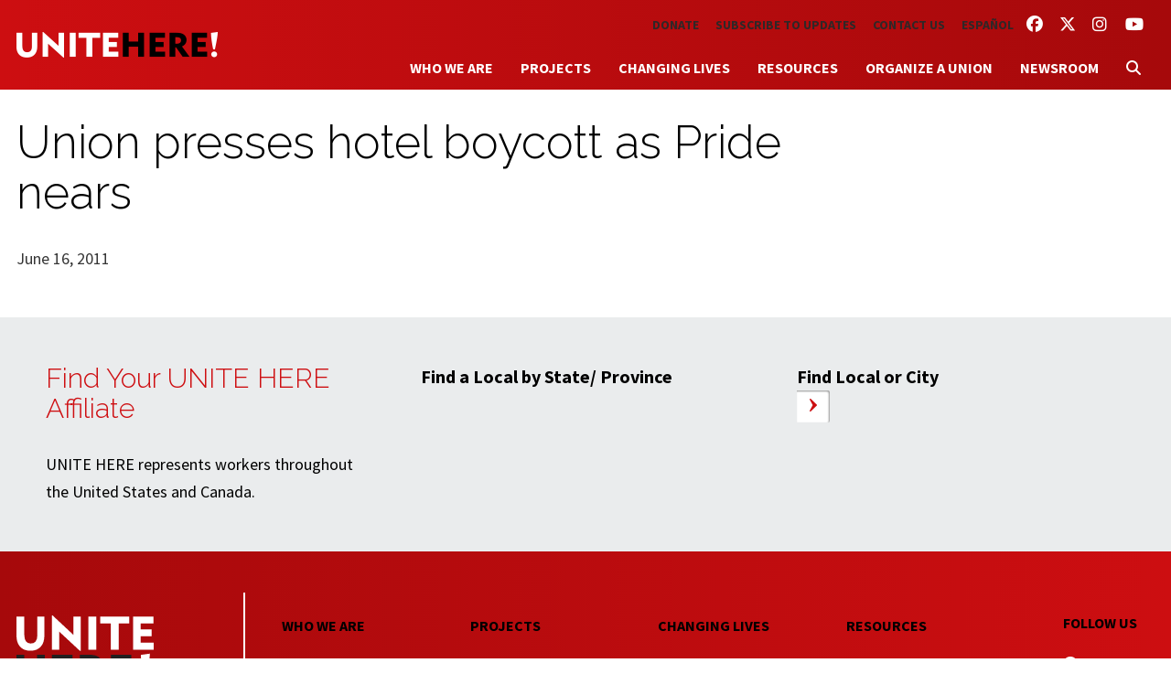

--- FILE ---
content_type: text/html; charset=UTF-8
request_url: https://unitehere.org/press-mentions/union-presses-hotel-boycott-as-pride-nears/
body_size: 19853
content:
<!DOCTYPE html>
<!--[if lt IE 7]>      <html lang="en-US" class="ie6 lt-ie9 lt-ie8 lt-ie7 no-js"> <![endif]-->
<!--[if IE 7]>         <html lang="en-US" class="ie7 lt-ie9 lt-ie8 no-js"> <![endif]-->
<!--[if IE 8]>         <html lang="en-US" class="ie8 lt-ie9 no-js"> <![endif]-->
<!--[if IE 9]>         <html lang="en-US" class="ie9 no-js"> <![endif]-->
<!--[if gt IE 9]><!--> <html lang="en-US" class="no-js"> <!--<![endif]-->
	<head>
		<meta charset="UTF-8">
		<title>Union presses hotel boycott as Pride nears							    :		 UNITE HERE!</title>
	<link href="https://unitehere.org/wp-content/themes/f1ux/images/favicon.ico" rel="shortcut icon">
		<meta name="HandheldFriendly" content="true">
	<meta name="MobileOptimized" content="width">
	<meta name="viewport" content="width=device-width, initial-scale=1">
	<meta http-equiv="cleartype" content="on">
	<meta http-equiv="X-UA-Compatible" content="IE=edge,chrome=1">
		<meta name="description" content="We are one Union, one UNITE HERE!">


		<!-- Meta Pixel Code -->
		<script>
			!function(f,b,e,v,n,t,s)
			{if(f.fbq)return;n=f.fbq=function(){n.callMethod?
				n.callMethod.apply(n,arguments):n.queue.push(arguments)};
				if(!f._fbq)f._fbq=n;n.push=n;n.loaded=!0;n.version='2.0';
				n.queue=[];t=b.createElement(e);t.async=!0;
				t.src=v;s=b.getElementsByTagName(e)[0];
				s.parentNode.insertBefore(t,s)}(window, document,'script',
				'https://connect.facebook.net/en_US/fbevents.js');
			fbq('init', '486448391852778');
			fbq('track', 'PageView');
		</script>
		<noscript><img height="1" width="1" style="display:none"
					   src="https://www.facebook.com/tr?id=486448391852778&ev=PageView&noscript=1"
			/></noscript>
		<!-- End Meta Pixel Code -->


		<meta name='robots' content='index, follow, max-image-preview:large, max-snippet:-1, max-video-preview:-1' />

<!-- Google Tag Manager for WordPress by gtm4wp.com -->
<script data-cfasync="false" data-pagespeed-no-defer>
	var gtm4wp_datalayer_name = "dataLayer";
	var dataLayer = dataLayer || [];
</script>
<!-- End Google Tag Manager for WordPress by gtm4wp.com -->
	<!-- This site is optimized with the Yoast SEO plugin v26.6 - https://yoast.com/wordpress/plugins/seo/ -->
	<link rel="canonical" href="https://unitehere.org/press-mentions/union-presses-hotel-boycott-as-pride-nears/" />
	<meta property="og:locale" content="en_US" />
	<meta property="og:type" content="article" />
	<meta property="og:title" content="Union presses hotel boycott as Pride nears" />
	<meta property="og:url" content="https://unitehere.org/press-mentions/union-presses-hotel-boycott-as-pride-nears/" />
	<meta property="og:site_name" content="UNITE HERE!" />
	<meta name="twitter:card" content="summary_large_image" />
	<script type="application/ld+json" class="yoast-schema-graph">{"@context":"https://schema.org","@graph":[{"@type":"WebPage","@id":"https://unitehere.org/press-mentions/union-presses-hotel-boycott-as-pride-nears/","url":"https://unitehere.org/press-mentions/union-presses-hotel-boycott-as-pride-nears/","name":"Union presses hotel boycott as Pride nears","isPartOf":{"@id":"https://unitehere.org/#website"},"datePublished":"2011-06-16T04:00:00+00:00","breadcrumb":{"@id":"https://unitehere.org/press-mentions/union-presses-hotel-boycott-as-pride-nears/#breadcrumb"},"inLanguage":"en-US","potentialAction":[{"@type":"ReadAction","target":["https://unitehere.org/press-mentions/union-presses-hotel-boycott-as-pride-nears/"]}]},{"@type":"BreadcrumbList","@id":"https://unitehere.org/press-mentions/union-presses-hotel-boycott-as-pride-nears/#breadcrumb","itemListElement":[{"@type":"ListItem","position":1,"name":"Home","item":"https://unitehere.org/"},{"@type":"ListItem","position":2,"name":"Press Mentions","item":"https://unitehere.org/press-mentions/"},{"@type":"ListItem","position":3,"name":"Union presses hotel boycott as Pride nears"}]},{"@type":"WebSite","@id":"https://unitehere.org/#website","url":"https://unitehere.org/","name":"UNITE HERE!","description":"We are one Union, one UNITE HERE!","potentialAction":[{"@type":"SearchAction","target":{"@type":"EntryPoint","urlTemplate":"https://unitehere.org/?s={search_term_string}"},"query-input":{"@type":"PropertyValueSpecification","valueRequired":true,"valueName":"search_term_string"}}],"inLanguage":"en-US"}]}</script>
	<!-- / Yoast SEO plugin. -->


<link rel='dns-prefetch' href='//ajax.googleapis.com' />
<link rel='dns-prefetch' href='//cdnjs.cloudflare.com' />
<link rel='dns-prefetch' href='//use.fontawesome.com' />
<link rel="alternate" type="application/rss+xml" title="UNITE HERE! &raquo; Union presses hotel boycott as Pride nears Comments Feed" href="https://unitehere.org/press-mentions/union-presses-hotel-boycott-as-pride-nears/feed/" />
<link rel="alternate" title="oEmbed (JSON)" type="application/json+oembed" href="https://unitehere.org/wp-json/oembed/1.0/embed?url=https%3A%2F%2Funitehere.org%2Fpress-mentions%2Funion-presses-hotel-boycott-as-pride-nears%2F&#038;lang=en" />
<link rel="alternate" title="oEmbed (XML)" type="text/xml+oembed" href="https://unitehere.org/wp-json/oembed/1.0/embed?url=https%3A%2F%2Funitehere.org%2Fpress-mentions%2Funion-presses-hotel-boycott-as-pride-nears%2F&#038;format=xml&#038;lang=en" />
<link rel='stylesheet' id='select2-css' href='https://unitehere.org/wp-content/plugins/facetwp-select2/select2/select2.min.css?ver=4.0.0' type='text/css' media='all' />
<link rel='stylesheet' id='genesis-blocks-style-css-css' href='https://unitehere.org/wp-content/plugins/genesis-blocks/dist/style-blocks.build.css?ver=1744673714' type='text/css' media='all' />
<link rel='stylesheet' id='f1uxstyles-css' href='https://unitehere.org/wp-content/themes/f1ux/css/styles.css?ver=1754434502' type='text/css' media='all' />
<style id='wp-emoji-styles-inline-css' type='text/css'>

	img.wp-smiley, img.emoji {
		display: inline !important;
		border: none !important;
		box-shadow: none !important;
		height: 1em !important;
		width: 1em !important;
		margin: 0 0.07em !important;
		vertical-align: -0.1em !important;
		background: none !important;
		padding: 0 !important;
	}
/*# sourceURL=wp-emoji-styles-inline-css */
</style>
<link rel='stylesheet' id='wp-block-library-css' href='https://unitehere.org/wp-includes/css/dist/block-library/style.min.css?ver=6.9' type='text/css' media='all' />
<style id='global-styles-inline-css' type='text/css'>
:root{--wp--preset--aspect-ratio--square: 1;--wp--preset--aspect-ratio--4-3: 4/3;--wp--preset--aspect-ratio--3-4: 3/4;--wp--preset--aspect-ratio--3-2: 3/2;--wp--preset--aspect-ratio--2-3: 2/3;--wp--preset--aspect-ratio--16-9: 16/9;--wp--preset--aspect-ratio--9-16: 9/16;--wp--preset--color--black: #000000;--wp--preset--color--cyan-bluish-gray: #abb8c3;--wp--preset--color--white: #ffffff;--wp--preset--color--pale-pink: #f78da7;--wp--preset--color--vivid-red: #cf2e2e;--wp--preset--color--luminous-vivid-orange: #ff6900;--wp--preset--color--luminous-vivid-amber: #fcb900;--wp--preset--color--light-green-cyan: #7bdcb5;--wp--preset--color--vivid-green-cyan: #00d084;--wp--preset--color--pale-cyan-blue: #8ed1fc;--wp--preset--color--vivid-cyan-blue: #0693e3;--wp--preset--color--vivid-purple: #9b51e0;--wp--preset--gradient--vivid-cyan-blue-to-vivid-purple: linear-gradient(135deg,rgb(6,147,227) 0%,rgb(155,81,224) 100%);--wp--preset--gradient--light-green-cyan-to-vivid-green-cyan: linear-gradient(135deg,rgb(122,220,180) 0%,rgb(0,208,130) 100%);--wp--preset--gradient--luminous-vivid-amber-to-luminous-vivid-orange: linear-gradient(135deg,rgb(252,185,0) 0%,rgb(255,105,0) 100%);--wp--preset--gradient--luminous-vivid-orange-to-vivid-red: linear-gradient(135deg,rgb(255,105,0) 0%,rgb(207,46,46) 100%);--wp--preset--gradient--very-light-gray-to-cyan-bluish-gray: linear-gradient(135deg,rgb(238,238,238) 0%,rgb(169,184,195) 100%);--wp--preset--gradient--cool-to-warm-spectrum: linear-gradient(135deg,rgb(74,234,220) 0%,rgb(151,120,209) 20%,rgb(207,42,186) 40%,rgb(238,44,130) 60%,rgb(251,105,98) 80%,rgb(254,248,76) 100%);--wp--preset--gradient--blush-light-purple: linear-gradient(135deg,rgb(255,206,236) 0%,rgb(152,150,240) 100%);--wp--preset--gradient--blush-bordeaux: linear-gradient(135deg,rgb(254,205,165) 0%,rgb(254,45,45) 50%,rgb(107,0,62) 100%);--wp--preset--gradient--luminous-dusk: linear-gradient(135deg,rgb(255,203,112) 0%,rgb(199,81,192) 50%,rgb(65,88,208) 100%);--wp--preset--gradient--pale-ocean: linear-gradient(135deg,rgb(255,245,203) 0%,rgb(182,227,212) 50%,rgb(51,167,181) 100%);--wp--preset--gradient--electric-grass: linear-gradient(135deg,rgb(202,248,128) 0%,rgb(113,206,126) 100%);--wp--preset--gradient--midnight: linear-gradient(135deg,rgb(2,3,129) 0%,rgb(40,116,252) 100%);--wp--preset--font-size--small: 13px;--wp--preset--font-size--medium: 20px;--wp--preset--font-size--large: 36px;--wp--preset--font-size--x-large: 42px;--wp--preset--spacing--20: 0.44rem;--wp--preset--spacing--30: 0.67rem;--wp--preset--spacing--40: 1rem;--wp--preset--spacing--50: 1.5rem;--wp--preset--spacing--60: 2.25rem;--wp--preset--spacing--70: 3.38rem;--wp--preset--spacing--80: 5.06rem;--wp--preset--shadow--natural: 6px 6px 9px rgba(0, 0, 0, 0.2);--wp--preset--shadow--deep: 12px 12px 50px rgba(0, 0, 0, 0.4);--wp--preset--shadow--sharp: 6px 6px 0px rgba(0, 0, 0, 0.2);--wp--preset--shadow--outlined: 6px 6px 0px -3px rgb(255, 255, 255), 6px 6px rgb(0, 0, 0);--wp--preset--shadow--crisp: 6px 6px 0px rgb(0, 0, 0);}:where(.is-layout-flex){gap: 0.5em;}:where(.is-layout-grid){gap: 0.5em;}body .is-layout-flex{display: flex;}.is-layout-flex{flex-wrap: wrap;align-items: center;}.is-layout-flex > :is(*, div){margin: 0;}body .is-layout-grid{display: grid;}.is-layout-grid > :is(*, div){margin: 0;}:where(.wp-block-columns.is-layout-flex){gap: 2em;}:where(.wp-block-columns.is-layout-grid){gap: 2em;}:where(.wp-block-post-template.is-layout-flex){gap: 1.25em;}:where(.wp-block-post-template.is-layout-grid){gap: 1.25em;}.has-black-color{color: var(--wp--preset--color--black) !important;}.has-cyan-bluish-gray-color{color: var(--wp--preset--color--cyan-bluish-gray) !important;}.has-white-color{color: var(--wp--preset--color--white) !important;}.has-pale-pink-color{color: var(--wp--preset--color--pale-pink) !important;}.has-vivid-red-color{color: var(--wp--preset--color--vivid-red) !important;}.has-luminous-vivid-orange-color{color: var(--wp--preset--color--luminous-vivid-orange) !important;}.has-luminous-vivid-amber-color{color: var(--wp--preset--color--luminous-vivid-amber) !important;}.has-light-green-cyan-color{color: var(--wp--preset--color--light-green-cyan) !important;}.has-vivid-green-cyan-color{color: var(--wp--preset--color--vivid-green-cyan) !important;}.has-pale-cyan-blue-color{color: var(--wp--preset--color--pale-cyan-blue) !important;}.has-vivid-cyan-blue-color{color: var(--wp--preset--color--vivid-cyan-blue) !important;}.has-vivid-purple-color{color: var(--wp--preset--color--vivid-purple) !important;}.has-black-background-color{background-color: var(--wp--preset--color--black) !important;}.has-cyan-bluish-gray-background-color{background-color: var(--wp--preset--color--cyan-bluish-gray) !important;}.has-white-background-color{background-color: var(--wp--preset--color--white) !important;}.has-pale-pink-background-color{background-color: var(--wp--preset--color--pale-pink) !important;}.has-vivid-red-background-color{background-color: var(--wp--preset--color--vivid-red) !important;}.has-luminous-vivid-orange-background-color{background-color: var(--wp--preset--color--luminous-vivid-orange) !important;}.has-luminous-vivid-amber-background-color{background-color: var(--wp--preset--color--luminous-vivid-amber) !important;}.has-light-green-cyan-background-color{background-color: var(--wp--preset--color--light-green-cyan) !important;}.has-vivid-green-cyan-background-color{background-color: var(--wp--preset--color--vivid-green-cyan) !important;}.has-pale-cyan-blue-background-color{background-color: var(--wp--preset--color--pale-cyan-blue) !important;}.has-vivid-cyan-blue-background-color{background-color: var(--wp--preset--color--vivid-cyan-blue) !important;}.has-vivid-purple-background-color{background-color: var(--wp--preset--color--vivid-purple) !important;}.has-black-border-color{border-color: var(--wp--preset--color--black) !important;}.has-cyan-bluish-gray-border-color{border-color: var(--wp--preset--color--cyan-bluish-gray) !important;}.has-white-border-color{border-color: var(--wp--preset--color--white) !important;}.has-pale-pink-border-color{border-color: var(--wp--preset--color--pale-pink) !important;}.has-vivid-red-border-color{border-color: var(--wp--preset--color--vivid-red) !important;}.has-luminous-vivid-orange-border-color{border-color: var(--wp--preset--color--luminous-vivid-orange) !important;}.has-luminous-vivid-amber-border-color{border-color: var(--wp--preset--color--luminous-vivid-amber) !important;}.has-light-green-cyan-border-color{border-color: var(--wp--preset--color--light-green-cyan) !important;}.has-vivid-green-cyan-border-color{border-color: var(--wp--preset--color--vivid-green-cyan) !important;}.has-pale-cyan-blue-border-color{border-color: var(--wp--preset--color--pale-cyan-blue) !important;}.has-vivid-cyan-blue-border-color{border-color: var(--wp--preset--color--vivid-cyan-blue) !important;}.has-vivid-purple-border-color{border-color: var(--wp--preset--color--vivid-purple) !important;}.has-vivid-cyan-blue-to-vivid-purple-gradient-background{background: var(--wp--preset--gradient--vivid-cyan-blue-to-vivid-purple) !important;}.has-light-green-cyan-to-vivid-green-cyan-gradient-background{background: var(--wp--preset--gradient--light-green-cyan-to-vivid-green-cyan) !important;}.has-luminous-vivid-amber-to-luminous-vivid-orange-gradient-background{background: var(--wp--preset--gradient--luminous-vivid-amber-to-luminous-vivid-orange) !important;}.has-luminous-vivid-orange-to-vivid-red-gradient-background{background: var(--wp--preset--gradient--luminous-vivid-orange-to-vivid-red) !important;}.has-very-light-gray-to-cyan-bluish-gray-gradient-background{background: var(--wp--preset--gradient--very-light-gray-to-cyan-bluish-gray) !important;}.has-cool-to-warm-spectrum-gradient-background{background: var(--wp--preset--gradient--cool-to-warm-spectrum) !important;}.has-blush-light-purple-gradient-background{background: var(--wp--preset--gradient--blush-light-purple) !important;}.has-blush-bordeaux-gradient-background{background: var(--wp--preset--gradient--blush-bordeaux) !important;}.has-luminous-dusk-gradient-background{background: var(--wp--preset--gradient--luminous-dusk) !important;}.has-pale-ocean-gradient-background{background: var(--wp--preset--gradient--pale-ocean) !important;}.has-electric-grass-gradient-background{background: var(--wp--preset--gradient--electric-grass) !important;}.has-midnight-gradient-background{background: var(--wp--preset--gradient--midnight) !important;}.has-small-font-size{font-size: var(--wp--preset--font-size--small) !important;}.has-medium-font-size{font-size: var(--wp--preset--font-size--medium) !important;}.has-large-font-size{font-size: var(--wp--preset--font-size--large) !important;}.has-x-large-font-size{font-size: var(--wp--preset--font-size--x-large) !important;}
/*# sourceURL=global-styles-inline-css */
</style>

<style id='classic-theme-styles-inline-css' type='text/css'>
/*! This file is auto-generated */
.wp-block-button__link{color:#fff;background-color:#32373c;border-radius:9999px;box-shadow:none;text-decoration:none;padding:calc(.667em + 2px) calc(1.333em + 2px);font-size:1.125em}.wp-block-file__button{background:#32373c;color:#fff;text-decoration:none}
/*# sourceURL=/wp-includes/css/classic-themes.min.css */
</style>
<style id='font-awesome-svg-styles-default-inline-css' type='text/css'>
.svg-inline--fa {
  display: inline-block;
  height: 1em;
  overflow: visible;
  vertical-align: -.125em;
}
/*# sourceURL=font-awesome-svg-styles-default-inline-css */
</style>
<link rel='stylesheet' id='font-awesome-svg-styles-css' href='https://unitehere.org/wp-content/uploads/font-awesome/v6.7.2/css/svg-with-js.css' type='text/css' media='all' />
<style id='font-awesome-svg-styles-inline-css' type='text/css'>
   .wp-block-font-awesome-icon svg::before,
   .wp-rich-text-font-awesome-icon svg::before {content: unset;}
/*# sourceURL=font-awesome-svg-styles-inline-css */
</style>
<link rel='stylesheet' id='wppopups-base-css' href='https://unitehere.org/wp-content/plugins/wp-popups-lite/src/assets/css/wppopups-base.css?ver=2.2.0.3' type='text/css' media='all' />
<link rel='stylesheet' id='font-awesome-official-css' href='https://use.fontawesome.com/releases/v6.7.2/css/all.css' type='text/css' media='all' integrity="sha384-nRgPTkuX86pH8yjPJUAFuASXQSSl2/bBUiNV47vSYpKFxHJhbcrGnmlYpYJMeD7a" crossorigin="anonymous" />
<link rel='stylesheet' id='font-awesome-official-v4shim-css' href='https://use.fontawesome.com/releases/v6.7.2/css/v4-shims.css' type='text/css' media='all' integrity="sha384-npPMK6zwqNmU3qyCCxEcWJkLBNYxEFM1nGgSoAWuCCXqVVz0cvwKEMfyTNkOxM2N" crossorigin="anonymous" />
<link rel='stylesheet' id='googleFontsUH-css' href='https://fonts.googleapis.com/css?family=Source+Sans+Pro%3A400%2C700%2C400italic%2C700italic%7CRaleway%3A800%2C300%2C100%2C600%7CDroid+Serif%3A400italic&#038;ver=6.9' type='text/css' media='all' />
<link rel='stylesheet' id='rslides-css' href='https://unitehere.org/wp-content/themes/f1ux/js/responsiveslides.css?ver=6.9' type='text/css' media='all' />
<script type="text/javascript" src="//ajax.googleapis.com/ajax/libs/jquery/3.6.0/jquery.min.js?ver=6.9" id="jquery-js"></script>
<script type="text/javascript" src="https://unitehere.org/wp-content/plugins/facetwp-select2/select2/select2.min.js?ver=4.0.0" id="select2-js"></script>
<script type="text/javascript" src="https://cdnjs.cloudflare.com/ajax/libs/modernizr/2.7.1/modernizr.min.js?ver=6.9" id="modernizr-js"></script>
<script type="text/javascript" src="https://unitehere.org/wp-content/themes/f1ux/js/skiplinks.js?ver=6.9" id="f1uxskiplinks-js"></script>
<script type="text/javascript" src="https://unitehere.org/wp-content/themes/f1ux/js/mobile-menu.js?ver=6.9" id="f1uxmobilemenu-js"></script>
<script type="text/javascript" src="https://unitehere.org/wp-content/themes/f1ux/js/responsiveslides.min.js?ver=6.9" id="rslidesjs-js"></script>
<script type="text/javascript" src="https://unitehere.org/wp-content/themes/f1ux/js/scripts.js?ver=6.9" id="f1uxscripts-js"></script>
<link rel="https://api.w.org/" href="https://unitehere.org/wp-json/" /><link rel="EditURI" type="application/rsd+xml" title="RSD" href="https://unitehere.org/xmlrpc.php?rsd" />
<link rel='shortlink' href='https://unitehere.org/?p=11393' />

<!-- Google Tag Manager for WordPress by gtm4wp.com -->
<!-- GTM Container placement set to footer -->
<script data-cfasync="false" data-pagespeed-no-defer type="text/javascript">
	var dataLayer_content = {"pagePostType":"press-mentions","pagePostType2":"single-press-mentions","pagePostAuthor":"Ann Kammerer"};
	dataLayer.push( dataLayer_content );
</script>
<script data-cfasync="false" data-pagespeed-no-defer type="text/javascript">
(function(w,d,s,l,i){w[l]=w[l]||[];w[l].push({'gtm.start':
new Date().getTime(),event:'gtm.js'});var f=d.getElementsByTagName(s)[0],
j=d.createElement(s),dl=l!='dataLayer'?'&l='+l:'';j.async=true;j.src=
'//www.googletagmanager.com/gtm.js?id='+i+dl;f.parentNode.insertBefore(j,f);
})(window,document,'script','dataLayer','GTM-P7Q37XF');
</script>
<!-- End Google Tag Manager for WordPress by gtm4wp.com -->	</head>
	<body class="wp-singular press-mentions-template-default single single-press-mentions postid-11393 wp-theme-f1ux union-presses-hotel-boycott-as-pride-nears">

		<div class="skiplinks">
	  <a href="#main" class="skiplinks__link element-invisible element-focusable">Skip to main content</a>
	</div>

		<header class="header" role="banner">
						<div class="header-inner l-constrain">
						<h1 id="logo"><a href="/">UNITE HERE!</a></h1>
                <nav class="menu-social nav--social" role="navigation">
    <ul class="nav">
    <li class="nav__item social-menu__item menu-item menu-item-type-custom menu-item-object-custom"><a href="https://www.facebook.com/UniteHere" class="nav__link social-menu__link"><i class="fa-brands fa-facebook"></i> <span class="sr-only">Facebook</span></a></li>
<li class="nav__item social-menu__item menu-item menu-item-type-custom menu-item-object-custom"><a href="https://twitter.com/unitehere" class="nav__link social-menu__link"><i class="fa-brands fa-x-twitter"></i> <span class="sr-only">Twitter</span></a></li>
<li class="nav__item social-menu__item menu-item menu-item-type-custom menu-item-object-custom"><a href="http://instagram.com/unitehere" class="nav__link social-menu__link"><i class="fa-brands fa-instagram"></i> <span class="sr-only">Instagram</span></a></li>
<li class="nav__item social-menu__item menu-item menu-item-type-custom menu-item-object-custom"><a href="https://www.youtube.com/user/uniteherevideos" class="nav__link social-menu__link"><i class="fa-brands fa-youtube"></i> <span class="sr-only">YouTube</span></a></li>
    </ul>
</nav>				<nav class="menu-secondary nav--secondary" role="navigation"><ul class="nav"><li class="first nav__item main-menu__item menu-item menu-item-type-custom menu-item-object-custom"><a href="https://secure.actblue.com/donate/unite-here" class="nav__link main-menu__link">Donate</a></li>
<li class="nav__item main-menu__item menu-item menu-item-type-custom menu-item-object-custom"><a href="/subscribe-to-updates/" class="nav__link main-menu__link">Subscribe to Updates</a></li>
<li class="nav__item main-menu__item menu-item menu-item-type-post_type menu-item-object-page"><a href="https://unitehere.org/contact-us/" class="nav__link main-menu__link">Contact Us</a></li>
<li class="nav__item main-menu__item lang-item lang-item-8 lang-item-es no-translation lang-item-first menu-item menu-item-type-custom menu-item-object-custom"><a href="https://unitehere.org/es/" class="nav__link main-menu__link">Español</a></li>
</ul></nav>				<nav class="menu-primary nav--primary" role="navigation"><ul class="nav"><li class="first nav__item main-menu__item menu-item menu-item-type-post_type menu-item-object-page menu-item-has-children"><a href="https://unitehere.org/who-we-are/" class="nav__link main-menu__link">Who We Are</a>
<ul class="sub-menu  menu-depth-1">
	<li class="nav__item sub-menu__item menu-item menu-item-type-post_type menu-item-object-page"><a href="https://unitehere.org/who-we-are/affiliates/" class="nav__link sub-menu__link">Affiliates &#038; Locals</a></li>
	<li class="nav__item sub-menu__item menu-item menu-item-type-post_type menu-item-object-page menu-item-has-children"><a href="https://unitehere.org/who-we-are/industries/" class="nav__link sub-menu__link">Industries</a>
	<ul class="sub-menu sub-sub-menu menu-depth-2">
		<li class="nav__item sub-menu__item sub-sub-menu__itemmenu-item menu-item-type-post_type menu-item-object-division"><a href="https://unitehere.org/industry/hotels/" class="nav__link sub-menu__link">Hotels</a></li>
		<li class="nav__item sub-menu__item sub-sub-menu__itemmenu-item menu-item-type-post_type menu-item-object-division"><a href="https://unitehere.org/industry/airports/" class="nav__link sub-menu__link">Airports</a></li>
		<li class="nav__item sub-menu__item sub-sub-menu__itemmenu-item menu-item-type-post_type menu-item-object-division"><a href="https://unitehere.org/industry/food-service/" class="nav__link sub-menu__link">Food Service</a></li>
		<li class="nav__item sub-menu__item sub-sub-menu__itemmenu-item menu-item-type-post_type menu-item-object-division"><a href="https://unitehere.org/industry/gaming/" class="nav__link sub-menu__link">Gaming</a></li>
		<li class="nav__item sub-menu__item sub-sub-menu__itemmenu-item menu-item-type-post_type menu-item-object-division"><a href="https://unitehere.org/industry/textile/" class="nav__link sub-menu__link">Textile, Manufacturing &#038; Distribution</a></li>
		<li class="nav__item sub-menu__item sub-sub-menu__itemmenu-item menu-item-type-post_type menu-item-object-division"><a href="https://unitehere.org/industry/transportation/" class="nav__link sub-menu__link">Transportation</a></li>
	</ul>
</li>
	<li class="nav__item sub-menu__item menu-item menu-item-type-post_type menu-item-object-page"><a href="https://unitehere.org/who-we-are/leadership/" class="nav__link sub-menu__link">Leadership</a></li>
	<li class="nav__item sub-menu__item menu-item menu-item-type-post_type menu-item-object-page"><a href="https://unitehere.org/who-we-are/history/" class="nav__link sub-menu__link">History</a></li>
	<li class="nav__item sub-menu__item menu-item menu-item-type-post_type menu-item-object-page"><a href="https://unitehere.org/who-we-are/global-partnerships/" class="nav__link sub-menu__link">Global Partnerships</a></li>
</ul>
</li>
<li class="nav__item main-menu__item menu-item menu-item-type-post_type menu-item-object-page menu-item-has-children"><a href="https://unitehere.org/projects/" class="nav__link main-menu__link">Projects</a>
<ul class="sub-menu  menu-depth-1">
	<li class="nav__item sub-menu__item menu-item menu-item-type-post_type menu-item-object-campaign"><a href="https://unitehere.org/project/time-for-hotels-to-respect-our-work/" class="nav__link sub-menu__link">Time for hotels to “Respect Our Work”</a></li>
	<li class="nav__item sub-menu__item menu-item menu-item-type-post_type menu-item-object-campaign menu-item-has-children"><a href="https://unitehere.org/project/airline-catering/" class="nav__link sub-menu__link">Airline Catering: It’s Our Turn</a>
	<ul class="sub-menu sub-sub-menu menu-depth-2">
		<li class="nav__item sub-menu__item sub-sub-menu__itemmenu-item menu-item-type-post_type menu-item-object-campaign"><a href="https://unitehere.org/project/airline-catering/7-eleven/" class="nav__link sub-menu__link">What’s the True Cost of a 7-Eleven Sandwich?</a></li>
	</ul>
</li>
	<li class="nav__item sub-menu__item menu-item menu-item-type-post_type menu-item-object-campaign"><a href="https://unitehere.org/project/immigration/" class="nav__link sub-menu__link">UNITE HERE Immigration</a></li>
	<li class="nav__item sub-menu__item menu-item menu-item-type-post_type menu-item-object-campaign"><a href="https://unitehere.org/project/fairhotel/" class="nav__link sub-menu__link">FairHotel</a></li>
	<li class="nav__item sub-menu__item menu-item menu-item-type-custom menu-item-object-custom"><a href="https://unitehere.org/campaign/electoral-politics/" class="nav__link sub-menu__link">UNITE HERE Electoral Politics</a></li>
</ul>
</li>
<li class="nav__item main-menu__item menu-item menu-item-type-post_type menu-item-object-page menu-item-has-children"><a href="https://unitehere.org/changing-lives/" class="nav__link main-menu__link">Changing Lives</a>
<ul class="sub-menu  menu-depth-1">
	<li class="nav__item sub-menu__item menu-item menu-item-type-post_type menu-item-object-changing_lives"><a href="https://unitehere.org/changing_lives/health-safety/" class="nav__link sub-menu__link">Health &#038; Safety</a></li>
	<li class="nav__item sub-menu__item menu-item menu-item-type-post_type menu-item-object-changing_lives"><a href="https://unitehere.org/changing_lives/wages-and-benefits/" class="nav__link sub-menu__link">Wages &#038; Benefits</a></li>
	<li class="nav__item sub-menu__item menu-item menu-item-type-post_type menu-item-object-changing_lives"><a href="https://unitehere.org/changing_lives/equity-and-civil-rights/" class="nav__link sub-menu__link">Equity &#038; Civil Rights</a></li>
</ul>
</li>
<li class="nav__item main-menu__item menu-item menu-item-type-post_type menu-item-object-page menu-item-has-children"><a href="https://unitehere.org/resources/" class="nav__link main-menu__link">Resources</a>
<ul class="sub-menu  menu-depth-1">
	<li class="nav__item sub-menu__item menu-item menu-item-type-post_type menu-item-object-page"><a href="https://unitehere.org/for-retirees/" class="nav__link sub-menu__link">For Retirees</a></li>
	<li class="nav__item sub-menu__item menu-item menu-item-type-custom menu-item-object-custom"><a href="http://www.fairhotel.org" class="nav__link sub-menu__link">FairHotel Union Hotel Guide</a></li>
	<li class="nav__item sub-menu__item menu-item menu-item-type-custom menu-item-object-custom"><a href="https://unitehereshop.org/" class="nav__link sub-menu__link">UNITE HERE Store</a></li>
	<li class="nav__item sub-menu__item menu-item menu-item-type-custom menu-item-object-custom"><a href="http://jobs.unitehere.org" class="nav__link sub-menu__link">UNITE HERE Jobs &#038; Internships</a></li>
</ul>
</li>
<li class="nav__item main-menu__item menu-item menu-item-type-post_type menu-item-object-page"><a href="https://unitehere.org/organize-a-union/" class="nav__link main-menu__link">Organize a Union</a></li>
<li class="nav__item main-menu__item menu-item menu-item-type-post_type menu-item-object-page menu-item-has-children"><a href="https://unitehere.org/newsroom/" class="nav__link main-menu__link">Newsroom</a>
<ul class="sub-menu  menu-depth-1">
	<li class="nav__item sub-menu__item menu-item menu-item-type-custom menu-item-object-custom"><a href="https://unitehere.org/newsroom/?fwp_news_type=press-releases" class="nav__link sub-menu__link">Press Releases</a></li>
	<li class="nav__item sub-menu__item menu-item menu-item-type-custom menu-item-object-custom"><a href="https://unitehere.org/newsroom/?fwp_news_type=press-mentions" class="nav__link sub-menu__link">Press Mentions</a></li>
</ul>
</li>
<li class="nav__item main-menu__item search menu-item menu-item-type-custom menu-item-object-custom"><a href="#search-form" class="nav__link main-menu__link"><i class="fa fa-search"></i></a></li>
</ul></nav>                <form class="search" method="get" action="https://unitehere.org" role="search">
	<input class="search__input" type="search" name="s" placeholder="To search, type and hit enter.">
	<button class="button search__submit" type="submit" role="button">Search</button>
</form>

			</div>
		</header>

	<main id="main" class="main" role="main">
	<div class="l-main l-constrain sidebar">

			<div class="l-main__content">
				<section>

											<article id="post-11393" class="post-11393 press-mentions type-press-mentions status-publish hentry">
							<header>
								<h1 class="page-title">
									Union presses hotel boycott as Pride nears								</h1>
								<p><small>June 16, 2011</small></p>
							</header>


																					<!--	 -->
																					
						</article>

					
					
				</section>
			</div>

			<div class="l-main__sidebar">
				<aside class="sidebar" role="complementary">
	<div class="sidebar__widgets">
			</div>
</aside>
			</div>

		</div>
	</main>


<div class="l-constrain l-constrain--large l-constrain--no-padding">
	<div class="locations">
		<div class="location-txt">
			<h3>Find Your UNITE HERE Affiliate</h3>
			<p>
				UNITE HERE represents workers throughout the United States and Canada.			</p>
		</div>

		<div class="state-search">
			<label>Find a Local by State/ Province</label>
												<div class="facetwp-facet facetwp-facet-affiliate_state facetwp-type-dropdown" data-name="affiliate_state" data-type="dropdown"></div>					<div style="display:none">
						<div class="facetwp-template" data-name="affiliates">

			<div class="affiliate-item" style="padding:5px 0;border-bottom:1px solid #ccc;">
			<h2>Local 1 Chicago, Illinois</h2>
			<div class="affiliate-location">
				
					<p><strong>Karen Kent, President</strong>
				
				
					<br>218 S Wabash, Suite 700<br>
					
					Chicago, Illinois 60604 <br> US
				
				
					<br><a href="http://www.unitehere1.org">http://www.unitehere1.org</a></p>
							</div>
			<div class="affiliate-contact">
				
					<p>Tel. 312-663-4373
				
				
					<br>Fax 312-986-3828
				
				
				
					<br>Facebook: <a href="https://www.facebook.com/uniteherelocal1">https://www.facebook.com/uniteherelocal1</a>
				
				
					<br>Twitter: @UNITEHERELocal1</p>
							</div>
		</div>
	

			<div class="affiliate-item" style="padding:5px 0;border-bottom:1px solid #ccc;">
			<h2>Local 2 San Francisco and Bay Area</h2>
			<div class="affiliate-location">
				
					<p><strong>Elizabeth Tapia, President</strong>
				
				
					<br>209 Golden Gate Ave<br>
					
					San Francisco, California 94102 <br> US
				
				
					<br><a href="http://www.unitehere2.org">http://www.unitehere2.org</a></p>
							</div>
			<div class="affiliate-contact">
				
					<p>Tel. 415-864-8770
				
				
					<br>Fax 415-864-4158
				
				
				
					<br>Facebook: <a href="https://www.facebook.com/UniteHereLocal2">https://www.facebook.com/UniteHereLocal2</a>
				
				
					<br>Twitter: @UniteHereLocal2</p>
							</div>
		</div>
	

			<div class="affiliate-item" style="padding:5px 0;border-bottom:1px solid #ccc;">
			<h2>Local 2 Oakland, California Office</h2>
			<div class="affiliate-location">
				
				
					<br>1025 3rd St.<br>
					
					Oakland, California 94607 <br> US
				
				
					<br><a href="http://www.unitehere2.org">http://www.unitehere2.org</a></p>
							</div>
			<div class="affiliate-contact">
				
					<p>Tel. 510-893-3181
				
				
					<br>Fax 510-893-5362
				
				
				
					<br>Facebook: <a href="https://www.facebook.com/UniteHereLocal2">https://www.facebook.com/UniteHereLocal2</a>
				
				
					<br>Twitter: @UniteHereLocal2</p>
							</div>
		</div>
	

			<div class="affiliate-item" style="padding:5px 0;border-bottom:1px solid #ccc;">
			<h2>Local 5 Honolulu, Hawaii</h2>
			<div class="affiliate-location">
				
					<p><strong>Cade Watanabe, Financial Secretary-Treasurer</strong>
				
				
					<br>1516 S. King St.<br>
					
					Honolulu, Hawaii 96826 <br> US
				
				
					<br><a href="http://www.unitehere5.org/">http://www.unitehere5.org/</a></p>
							</div>
			<div class="affiliate-contact">
				
					<p>Tel. 808-941-2141
				
				
					<br>Fax 808-941-2166
				
				
				
					<br>Facebook: <a href="https://www.facebook.com/uniteherehawaii">https://www.facebook.com/uniteherehawaii</a>
				
				
					<br>Twitter: @uniteherehawaii</p>
							</div>
		</div>
	

			<div class="affiliate-item" style="padding:5px 0;border-bottom:1px solid #ccc;">
			<h2>Local 6 New York and Vicinity</h2>
			<div class="affiliate-location">
				
					<p><strong>Rich Maroko, Business Manager</strong>
				
				
					<br>709 Eighth Avenue<br>
					
					New York, New York 10036 <br> US
				
				
					<br><a href="https://hotelworkers.org/">https://hotelworkers.org/</a></p>
							</div>
			<div class="affiliate-contact">
				
					<p>Tel. 212-957-8000
				
				
					<br>Fax 212-977-5714
				
				
				
					<br>Facebook: <a href="https://www.facebook.com/hoteltradescouncil">https://www.facebook.com/hoteltradescouncil</a>
				
				
					<br>Twitter: @NYHTC</p>
							</div>
		</div>
	

			<div class="affiliate-item" style="padding:5px 0;border-bottom:1px solid #ccc;">
			<h2>Local 7 Baltimore</h2>
			<div class="affiliate-location">
				
					<p><strong>Tracy Lingo, President</strong>
				
				
					<br>1800 N. Charles Street, Suite 500<br>
					
					Baltimore, Maryland 21201 <br> US
				
							</div>
			<div class="affiliate-contact">
				
					<p>Tel. 443-438-5607
				
				
					<br>Fax 443-438-5702
				
				
				
					<br>Facebook: <a href="https://www.facebook.com/UniteHereLocal7">https://www.facebook.com/UniteHereLocal7</a>
				
							</div>
		</div>
	

			<div class="affiliate-item" style="padding:5px 0;border-bottom:1px solid #ccc;">
			<h2>Local 8, Oregon and Washington</h2>
			<div class="affiliate-location">
				
					<p><strong>Anita Seth, President</strong>
				
				
					<br>5030 1st Avenue S, Suite 201<br>
					
					Seattle, Washington 98134 <br> US
				
				
					<br><a href="http://www.unitehere8.org">http://www.unitehere8.org</a></p>
							</div>
			<div class="affiliate-contact">
				
					<p>Tel. 206-728-2330
				
				
					<br>Fax 206-728-9772
				
				
					<br>Email: <a href="/cdn-cgi/l/email-protection" class="__cf_email__" data-cfemail="46273523322e0633282f32232e23342368293421">[email&#160;protected]</a>
				
				
					<br>Facebook: <a href="https://www.facebook.com/Local8">https://www.facebook.com/Local8</a>
				
				
					<br>Twitter: @UNITEHERELocal8</p>
							</div>
		</div>
	

			<div class="affiliate-item" style="padding:5px 0;border-bottom:1px solid #ccc;">
			<h2>Local 8, Oregon and Washington</h2>
			<div class="affiliate-location">
				
					<p><strong>Portland Office, </strong>
				
				
					<br>1125 SE Madison Ave., Ste 209<br>
					
					Portland, Oregon 97214 <br> US
				
							</div>
			<div class="affiliate-contact">
				
					<p>Tel. 206-728-2326
				
				
					<br>Fax 503-230-0542
				
				
					<br>Email: <a href="/cdn-cgi/l/email-protection" class="__cf_email__" data-cfemail="93f2e0f6e7fbd3e6fdfae7f6fbf6e1f6bdfce1f4">[email&#160;protected]</a>
				
				
							</div>
		</div>
	

			<div class="affiliate-item" style="padding:5px 0;border-bottom:1px solid #ccc;">
			<h2>Local 11 Los Angeles, Orange County, and Arizona</h2>
			<div class="affiliate-location">
				
					<p><strong>Ada Briceño, Susan Minato, Kurt Petersen, Co-Presidents</strong>
				
				
					<br>464 S. Lucas Ave. Suite 201<br>
					
					Los Angeles, California 90017 <br> US
				
				
					<br><a href="http://www.unitehere11.org">http://www.unitehere11.org</a></p>
							</div>
			<div class="affiliate-contact">
				
					<p>Tel. 213-481-8530
				
				
					<br>Fax 213-481-0352
				
				
					<br>Email: <a href="/cdn-cgi/l/email-protection" class="__cf_email__" data-cfemail="3242575d425e57425d45574072475c5b46575a57405703031c5d4055">[email&#160;protected]</a>
				
				
					<br>Facebook: <a href="https://www.facebook.com/UniteHereLocal11">https://www.facebook.com/UniteHereLocal11</a>
				
				
					<br>Twitter: @UNITEHERE11</p>
							</div>
		</div>
	

			<div class="affiliate-item" style="padding:5px 0;border-bottom:1px solid #ccc;"><h2>Local 11 Los Angeles, Orange County, and Arizona</h2>
			<div class="affiliate-location">
				
					<p><strong>Ada Briceño, Susan Minato, Kurt Petersen, Co-Presidents</strong>
				
				
				
					<br>464 S. Lucas Ave. Suite 201<br>
					Los Angeles, California 90017
				
				
					<br><a href="http://www.unitehere11.org">http://www.unitehere11.org</a></p>
							</div>
			<div class="affiliate-contact">
				
					<p>Tel. 213-481-8530
				
				
				
					<br>Fax 213-481-0352
				
				
					<br>Email: <a href="/cdn-cgi/l/email-protection" class="__cf_email__" data-cfemail="1161747e617d74617e66746351647f7865747974637420203f7e6376">[email&#160;protected]</a>
				
				
					<br>Facebook: <a href="https://www.facebook.com/UniteHereLocal11">https://www.facebook.com/UniteHereLocal11</a>
				
				
					<br>Twitter: @UNITEHERE11</p>
							</div>
		</div>
	

			<div class="affiliate-item" style="padding:5px 0;border-bottom:1px solid #ccc;">
			<h2>Local 17 Minneapolis, Minnesota</h2>
			<div class="affiliate-location">
				
					<p><strong>Christa Sarrack, President</strong>
				
				
					<br>312 Central Avenue, Suite 444<br>
					
					Minneapolis, Minnesota 55414 <br> US
				
				
					<br><a href="http://www.uniteherelocal17.org">http://www.uniteherelocal17.org</a></p>
							</div>
			<div class="affiliate-contact">
				
					<p>Tel. 612-379-4730
				
				
					<br>Fax 612-379-8698
				
				
					<br>Email: <a href="/cdn-cgi/l/email-protection" class="__cf_email__" data-cfemail="e6858b838a8a89a68e839483d7d1c8899481">[email&#160;protected]</a>
				
				
					<br>Facebook: <a href="https://www.facebook.com/pages/Unite-Here-Local-17/179716465404606">https://www.facebook.com/pages/Unite-Here-Local-17/179716465404606</a>
				
							</div>
		</div>
	

			<div class="affiliate-item" style="padding:5px 0;border-bottom:1px solid #ccc;">
			<h2>Local 19 San Jose, Fresno-Yosemite, San Luis Obispo, Santa Barbara</h2>
			<div class="affiliate-location">
				
					<p><strong>Enrique Fernandez, Business Manager</strong>
				
				
					<br>2302 Zanker Road, Second Floor<br>
					
					San Jose, California 95131 <br> US
				
				
					<br><a href="http://www.unitehere19.org">http://www.unitehere19.org</a></p>
							</div>
			<div class="affiliate-contact">
				
					<p>Tel. 408-321-9019
				
				
					<br>Fax 408-321-9029
				
				
					<br>Email: <a href="/cdn-cgi/l/email-protection" class="__cf_email__" data-cfemail="7d18111b180f131c131918073d081314091815180f184c4453120f1a">[email&#160;protected]</a>
				
				
					<br>Facebook: <a href="https://www.facebook.com/UniteHereLocal19">https://www.facebook.com/UniteHereLocal19</a>
				
				
					<br>Twitter: @unitehere_19</p>
							</div>
		</div>
	

			<div class="affiliate-item" style="padding:5px 0;border-bottom:1px solid #ccc;"><h2>Local 23 – Amtrak Chapter</h2>
			<div class="affiliate-location">
				
					<p><strong>Pierre Whittaker, Chapter President</strong>
				
				
				
					<br>275 7th Ave., 16th Fl.<br>
					New York, New York 10001
				
				
					<br><a href="https://www.unitehere23.org">https://www.unitehere23.org</a></p>
							</div>
			<div class="affiliate-contact">
				
					<p>Tel. 877-375-1748
				
				
				
				
					<br>Email: <a href="/cdn-cgi/l/email-protection" class="__cf_email__" data-cfemail="ea8685898b86d8d9aa9f84839e8f828f988fc485988d">[email&#160;protected]</a>
				
				
					<br>Facebook: <a href="https://www.facebook.com/UniteHereLocal23">https://www.facebook.com/UniteHereLocal23</a>
				
				
					<br>Twitter: @UNITEHERE23</p>
							</div>
		</div>
	

			<div class="affiliate-item" style="padding:5px 0;border-bottom:1px solid #ccc;"><h2>Local 23 El Paso, Texas</h2>
			<div class="affiliate-location">
				
				
				
					<br>275 7th Ave, 16th fl<br>
					New York, New York 10001
				
				
					<br><a href="https://www.unitehere23.org">https://www.unitehere23.org</a></p>
							</div>
			<div class="affiliate-contact">
				
					<p>Tel. 877.375.1748
				
				
				
				
					<br>Email: <a href="/cdn-cgi/l/email-protection" class="__cf_email__" data-cfemail="d1bdbeb2b0bde3e291a4bfb8a5b4b9b4a3b4ffbea3b6">[email&#160;protected]</a>
				
				
					<br>Facebook: <a href="https://www.facebook.com/UniteHereLocal23">https://www.facebook.com/UniteHereLocal23</a>
				
				
					<br>Twitter: @UNITEHERE23</p>
							</div>
		</div>
	

			<div class="affiliate-item" style="padding:5px 0;border-bottom:1px solid #ccc;"><h2>Local 23 Charlotte</h2>
			<div class="affiliate-location">
				
					<p><strong>William Voltz, Chapter President</strong>
				
				
				
					<br>275 7th Ave, 16th fl<br>
					New York, New York 10001
				
				
					<br><a href="https://www.unitehere23.org">https://www.unitehere23.org</a></p>
							</div>
			<div class="affiliate-contact">
				
					<p>Tel. 877-375-1748
				
				
				
				
					<br>Email: <a href="/cdn-cgi/l/email-protection" class="__cf_email__" data-cfemail="ea8685898b86d8d9aa9f84839e8f828f988fc485988d">[email&#160;protected]</a>
				
				
					<br>Facebook: <a href="https://www.facebook.com/UniteHereLocal23">https://www.facebook.com/UniteHereLocal23</a>
				
				
					<br>Twitter: @UNITEHERE23</p>
							</div>
		</div>
	

			<div class="affiliate-item" style="padding:5px 0;border-bottom:1px solid #ccc;"><h2>Local 23 San Antonio, Texas</h2>
			<div class="affiliate-location">
				
					<p><strong>Emmanuel Vinton, Chapter President</strong>
				
				
				
					<br>275 7th Ave., 16th Fl.<br>
					New York, New York 10001
				
				
					<br><a href="https://www.unitehere23.org">https://www.unitehere23.org</a></p>
							</div>
			<div class="affiliate-contact">
				
					<p>Tel. 877-375-1748
				
				
				
				
					<br>Email: <a href="/cdn-cgi/l/email-protection" class="__cf_email__" data-cfemail="b9dccfd0d7cdd6d7f9ccd7d0cddcd1dccbdc97d6cbde">[email&#160;protected]</a>
				
				
					<br>Facebook: <a href="https://www.facebook.com/UniteHereLocal23">https://www.facebook.com/UniteHereLocal23</a>
				
				
					<br>Twitter: @UNITEHERE23</p>
							</div>
		</div>
	

			<div class="affiliate-item" style="padding:5px 0;border-bottom:1px solid #ccc;"><h2>Local 23 Houston, Texas</h2>
			<div class="affiliate-location">
				
					<p><strong>Emmanuel Vinton, Chapter President</strong>
				
				
				
					<br>275 7th Ave., 16th Fl.<br>
					New York, New York 10001
				
				
					<br><a href="https://www.unitehere23.org">https://www.unitehere23.org</a></p>
							</div>
			<div class="affiliate-contact">
				
					<p>Tel. 877-375-1748
				
				
				
				
					<br>Email: <a href="/cdn-cgi/l/email-protection" class="__cf_email__" data-cfemail="ddb8abb4b3a9b2b39da8b3b4a9b8b5b8afb8f3b2afba">[email&#160;protected]</a>
				
				
					<br>Facebook: <a href="https://www.facebook.com/UniteHereLocal23">https://www.facebook.com/UniteHereLocal23</a>
				
				
					<br>Twitter: @UNITEHERE23</p>
							</div>
		</div>
	

			<div class="affiliate-item" style="padding:5px 0;border-bottom:1px solid #ccc;"><h2>Local 23 Tulsa, Oklahoma</h2>
			<div class="affiliate-location">
				
				
				
					<br>275 7th Ave, 16th fl<br>
					New York, New York 10001
				
				
					<br><a href="https://www.unitehere23.org">https://www.unitehere23.org</a></p>
							</div>
			<div class="affiliate-contact">
				
					<p>Tel. 877-375-1748
				
				
				
				
					<br>Email: <a href="/cdn-cgi/l/email-protection" class="__cf_email__" data-cfemail="ddb1b2bebcb1efee9da8b3b4a9b8b5b8afb8f3b2afba">[email&#160;protected]</a>
				
				
					<br>Facebook: <a href="https://www.facebook.com/UniteHereLocal23">https://www.facebook.com/UniteHereLocal23</a>
				
				
					<br>Twitter: @UNITEHERE23</p>
							</div>
		</div>
	

			<div class="affiliate-item" style="padding:5px 0;border-bottom:1px solid #ccc;"><h2>Local 23 Indiana</h2>
			<div class="affiliate-location">
				
					<p><strong>Theoris Lynne Murphy, Chapter President</strong>
				
				
				
					<br>275 7th Ave., 16th Fl.<br>
					New York, New York 10001
				
				
					<br><a href="https://www.unitehere23.org">https://www.unitehere23.org</a></p>
							</div>
			<div class="affiliate-contact">
				
					<p>Tel. 877-375-1748
				
				
				
				
					<br>Email: <a href="/cdn-cgi/l/email-protection" class="__cf_email__" data-cfemail="f79b9894969bc5c4b782999e83929f928592d9988590">[email&#160;protected]</a>
				
				
					<br>Facebook: <a href="https://www.facebook.com/UniteHereLocal23">https://www.facebook.com/UniteHereLocal23</a>
				
				
					<br>Twitter: @UNITEHERE23</p>
							</div>
		</div>
	

			<div class="affiliate-item" style="padding:5px 0;border-bottom:1px solid #ccc;"><h2>Local 23 Midland, Texas</h2>
			<div class="affiliate-location">
				
				
				
					<br>275 7th Ave, 16th fl<br>
					New York, New York 10001
				
				
					<br><a href="https://www.unitehere23.org">https://www.unitehere23.org</a></p>
							</div>
			<div class="affiliate-contact">
				
					<p>Tel. 877-375-1748
				
				
				
				
					<br>Email: <a href="/cdn-cgi/l/email-protection" class="__cf_email__" data-cfemail="d7bbb8b4b6bbe5e497a2b9bea3b2bfb2a5b2f9b8a5b0">[email&#160;protected]</a>
				
				
					<br>Facebook: <a href="https://www.facebook.com/UniteHereLocal23">https://www.facebook.com/UniteHereLocal23</a>
				
				
					<br>Twitter: @UNITEHERE23</p>
							</div>
		</div>
	

			<div class="affiliate-item" style="padding:5px 0;border-bottom:1px solid #ccc;"><h2>Local 23 Washington, DC</h2>
			<div class="affiliate-location">
				
					<p><strong>Anthony Randolph, DC Chapter President</strong>
				
				
				
					<br>275 7th Ave., 16th Fl.<br>
					New York, New York 10001
				
				
					<br><a href="https://www.unitehere23.org">https://www.unitehere23.org</a></p>
							</div>
			<div class="affiliate-contact">
				
					<p>Tel. 877-375-1748
				
				
				
				
					<br>Email: <a href="/cdn-cgi/l/email-protection" class="__cf_email__" data-cfemail="224e4d41434e101162574c4b56474a4750470c4d5045">[email&#160;protected]</a>
				
				
					<br>Facebook: <a href="https://www.facebook.com/UniteHereLocal23">https://www.facebook.com/UniteHereLocal23</a>
				
				
					<br>Twitter: @UNITEHERE23</p>
							</div>
		</div>
	

			<div class="affiliate-item" style="padding:5px 0;border-bottom:1px solid #ccc;"><h2>Local 23 Albuquerque, New Mexico</h2>
			<div class="affiliate-location">
				
				
				
					<br>275 7th Ave, 16th fl<br>
					New York, New York 10001
				
				
					<br><a href="https://www.unitehere23.org">https://www.unitehere23.org</a></p>
							</div>
			<div class="affiliate-contact">
				
					<p>Tel. 877-375-1748
				
				
				
				
					<br>Email: <a href="/cdn-cgi/l/email-protection" class="__cf_email__" data-cfemail="d9b5b6bab8b5ebea99acb7b0adbcb1bcabbcf7b6abbe">[email&#160;protected]</a>
				
				
					<br>Facebook: <a href="https://www.facebook.com/UniteHereLocal23">https://www.facebook.com/UniteHereLocal23</a>
				
				
					<br>Twitter: @UNITEHERE23</p>
							</div>
		</div>
	

			<div class="affiliate-item" style="padding:5px 0;border-bottom:1px solid #ccc;"><h2>Local 23 New Orleans</h2>
			<div class="affiliate-location">
				
					<p><strong>Willie Woods, Chapter President</strong>
				
				
				
					<br>275 7th Ave., 16th Fl.<br>
					New York, New York 10001
				
				
					<br><a href="https://www.unitehere23.org">https://www.unitehere23.org</a></p>
							</div>
			<div class="affiliate-contact">
				
					<p>Tel. 877-375-1748
				
				
				
				
					<br>Email: <a href="/cdn-cgi/l/email-protection" class="__cf_email__" data-cfemail="167a7975777a24255663787f62737e73647338796471">[email&#160;protected]</a>
				
				
					<br>Facebook: <a href="https://www.facebook.com/UniteHereLocal23">https://www.facebook.com/UniteHereLocal23</a>
				
				
					<br>Twitter: @UNITEHERE23</p>
							</div>
		</div>
	

			<div class="affiliate-item" style="padding:5px 0;border-bottom:1px solid #ccc;"><h2>Local 23 Denver</h2>
			<div class="affiliate-location">
				
					<p><strong>Josef Card, Chapter President</strong>
				
				
				
					<br>275 7th Ave., 16th Fl.<br>
					New York, New York 10001
				
				
					<br><a href="https://www.unitehere23.org">https://www.unitehere23.org</a></p>
							</div>
			<div class="affiliate-contact">
				
					<p>Tel. 877-375-1748
				
				
				
				
					<br>Email: <a href="/cdn-cgi/l/email-protection" class="__cf_email__" data-cfemail="0965666a68653b3a497c67607d6c616c7b6c27667b6e">[email&#160;protected]</a>
				
				
					<br>Facebook: <a href="https://www.facebook.com/UniteHereLocal23">https://www.facebook.com/UniteHereLocal23</a>
				
				
					<br>Twitter: @UNITEHERE23</p>
							</div>
		</div>
	

			<div class="affiliate-item" style="padding:5px 0;border-bottom:1px solid #ccc;"><h2>Local 23 Atlanta</h2>
			<div class="affiliate-location">
				
				
				
					<br>275 7th Ave., 16th Fl.<br>
					New York, New York 10001
				
				
					<br><a href="https://www.unitehere23.org">https://www.unitehere23.org</a></p>
							</div>
			<div class="affiliate-contact">
				
					<p>Tel. 877-375-1748
				
				
				
				
					<br>Email: <a href="/cdn-cgi/l/email-protection" class="__cf_email__" data-cfemail="35595a565459070675405b5c41505d5047501b5a4752">[email&#160;protected]</a>
				
				
					<br>Facebook: <a href="https://www.facebook.com/UniteHereLocal23">https://www.facebook.com/UniteHereLocal23</a>
				
				
					<br>Twitter: @UNITEHERE23</p>
							</div>
		</div>
	

			<div class="affiliate-item" style="padding:5px 0;border-bottom:1px solid #ccc;"><h2>Local 23 Dallas, Texas</h2>
			<div class="affiliate-location">
				
					<p><strong>Emmanuel Taylor, Chapter President</strong>
				
				
				
					<br>275 7th Ave., 16th Fl.<br>
					New York, New York 10001
				
				
					<br><a href="https://www.unitehere23.org">https://www.unitehere23.org</a></p>
							</div>
			<div class="affiliate-contact">
				
					<p>Tel. 877-375-1748
				
				
				
				
					<br>Email: <a href="/cdn-cgi/l/email-protection" class="__cf_email__" data-cfemail="294c5f40475d4647695c47405d4c414c5b4c07465b4e">[email&#160;protected]</a>
				
				
					<br>Facebook: <a href="https://www.facebook.com/UniteHereLocal23">https://www.facebook.com/UniteHereLocal23</a>
				
				
					<br>Twitter: @UNITEHERE23</p>
							</div>
		</div>
	

			<div class="affiliate-item" style="padding:5px 0;border-bottom:1px solid #ccc;"><h2>Local 23 Columbus, Georgia</h2>
			<div class="affiliate-location">
				
					<p><strong>LaToya Colvin, Chapter President</strong>
				
				
				
					<br>275 7th Ave., 16th Fl.<br>
					New York, New York 10001
				
				
					<br><a href="https://www.unitehere23.org">https://www.unitehere23.org</a></p>
							</div>
			<div class="affiliate-contact">
				
					<p>Tel. 877-375-1748
				
				
				
				
					<br>Email: <a href="/cdn-cgi/l/email-protection" class="__cf_email__" data-cfemail="3d51525e5c510f0e7d485354495855584f5813524f5a">[email&#160;protected]</a>
				
				
					<br>Facebook: <a href="https://www.facebook.com/UniteHereLocal23">https://www.facebook.com/UniteHereLocal23</a>
				
				
					<br>Twitter: @UNITEHERE23</p>
							</div>
		</div>
	

			<div class="affiliate-item" style="padding:5px 0;border-bottom:1px solid #ccc;"><h2>Local 23 Boise, Idaho</h2>
			<div class="affiliate-location">
				
				
				
					<br>275 7th Ave, 16th fl<br>
					New York, New York 10001
				
				
					<br><a href="https://www.unitehere23.org">https://www.unitehere23.org</a></p>
							</div>
			<div class="affiliate-contact">
				
					<p>Tel. 877-375-1748
				
				
				
				
					<br>Email: <a href="/cdn-cgi/l/email-protection" class="__cf_email__" data-cfemail="4925262a28257b7a093c27203d2c212c3b2c67263b2e">[email&#160;protected]</a>
				
				
					<br>Facebook: <a href="https://www.facebook.com/UniteHereLocal23">https://www.facebook.com/UniteHereLocal23</a>
				
				
					<br>Twitter: @UNITEHERE23</p>
							</div>
		</div>
	

			<div class="affiliate-item" style="padding:5px 0;border-bottom:1px solid #ccc;"><h2>Local 23 Nashville, Tennessee</h2>
			<div class="affiliate-location">
				
				
				
					<br>275 7th Ave, 16th fl<br>
					New York, New York 10001
				
				
					<br><a href="https://www.unitehere23.org">https://www.unitehere23.org</a></p>
							</div>
			<div class="affiliate-contact">
				
					<p>Tel. 877-375-1748
				
				
				
				
					<br>Email: <a href="/cdn-cgi/l/email-protection" class="__cf_email__" data-cfemail="a9c5c6cac8c59b9ae9dcc7c0ddccc1ccdbcc87c6dbce">[email&#160;protected]</a>
				
				
					<br>Facebook: <a href="https://www.facebook.com/UniteHereLocal23">https://www.facebook.com/UniteHereLocal23</a>
				
				
					<br>Twitter: @UNITEHERE23</p>
							</div>
		</div>
	

			<div class="affiliate-item" style="padding:5px 0;border-bottom:1px solid #ccc;"><h2>Local 23 Mississippi</h2>
			<div class="affiliate-location">
				
					<p><strong>Christy Fox-Evans, Chapter President</strong>
				
				
				
					<br>275 7th Ave., 16th Fl.<br>
					New York, New York 10001
				
				
					<br><a href="https://www.unitehere23.org">https://www.unitehere23.org</a></p>
							</div>
			<div class="affiliate-contact">
				
					<p>Tel. 877-375-1748
				
				
				
				
					<br>Email: <a href="/cdn-cgi/l/email-protection" class="__cf_email__" data-cfemail="34585b575558060774415a5d40515c5146511a5b4653">[email&#160;protected]</a>
				
				
					<br>Facebook: <a href="https://www.facebook.com/UniteHereLocal23">https://www.facebook.com/UniteHereLocal23</a>
				
				
					<br>Twitter: @UNITEHERE23</p>
							</div>
		</div>
	

			<div class="affiliate-item" style="padding:5px 0;border-bottom:1px solid #ccc;"><h2>Local 23 Indiana Gaming</h2>
			<div class="affiliate-location">
				
					<p><strong>Shirley Shinkle, Chapter President</strong>
				
				
				
					<br>275 7th Ave., 16th Fl.<br>
					New York, New York 10001
				
				
					<br><a href="https://www.unitehere23.org">https://www.unitehere23.org</a></p>
							</div>
			<div class="affiliate-contact">
				
					<p>Tel. 877-375-1748
				
				
				
				
					<br>Email: <a href="/cdn-cgi/l/email-protection" class="__cf_email__" data-cfemail="5834373b39346a6b182d36312c3d303d2a3d76372a3f">[email&#160;protected]</a>
				
				
					<br>Facebook: <a href="https://www.facebook.com/UniteHereLocal23">https://www.facebook.com/UniteHereLocal23</a>
				
				
					<br>Twitter: @UNITEHERE23</p>
							</div>
		</div>
	

			<div class="affiliate-item" style="padding:5px 0;border-bottom:1px solid #ccc;">
			<h2>Local 24 Detroit, Michigan and Ohio</h2>
			<div class="affiliate-location">
				
					<p><strong>Terrell George, President</strong>
				
				
					<br>300 River Place Drive, Suite 2700<br>
					
					Detroit, Michigan 48207-4472 <br> US
				
				
					<br><a href="https://www.unitehere24.org">https://www.unitehere24.org</a></p>
							</div>
			<div class="affiliate-contact">
				
					<p>Tel. 313-259-8480
				
				
					<br>Fax 313-259-8481
				
				
				
					<br>Facebook: <a href="https://www.facebook.com/local24unitehere">https://www.facebook.com/local24unitehere</a>
				
				
					<br>Twitter: @Uhlocal24</p>
							</div>
		</div>
	

			<div class="affiliate-item" style="padding:5px 0;border-bottom:1px solid #ccc;">
			<h2>Local 25 Washington, DC</h2>
			<div class="affiliate-location">
				
					<p><strong>Paul Schwalb, President</strong>
				
				
					<br>901 K Street, NW, Suite 200<br>
					
					Washington, District of Columbia 20001 <br> US
				
				
					<br><a href="https://www.local25union.org/">https://www.local25union.org/</a></p>
							</div>
			<div class="affiliate-contact">
				
					<p>Tel. 202-737-2225
				
				
					<br>Fax 202-393-3741
				
				
				
					<br>Facebook: <a href="https://www.facebook.com/dchotelworkers">https://www.facebook.com/dchotelworkers</a>
				
				
					<br>Twitter: @uhlocal25</p>
							</div>
		</div>
	

			<div class="affiliate-item" style="padding:5px 0;border-bottom:1px solid #ccc;">
			<h2>Local 26 Boston, Massachusetts</h2>
			<div class="affiliate-location">
				
					<p><strong>Carlos Aramayo, President</strong>
				
				
					<br>52 Church St<br>
					
					Boston, Massachusetts 02116 <br> US
				
				
					<br><a href="http://www.local26.org">http://www.local26.org</a></p>
							</div>
			<div class="affiliate-contact">
				
					<p>Tel. 617-832-6699
				
				
					<br>Fax 617-426-7684
				
				
					<br>Email: <a href="/cdn-cgi/l/email-protection" class="__cf_email__" data-cfemail="b8d1d6ded7f8d4d7dbd9d48a8e96d7cadf">[email&#160;protected]</a>
				
				
					<br>Facebook: <a href="https://www.facebook.com/uniteherelocal26">https://www.facebook.com/uniteherelocal26</a>
				
				
					<br>Twitter: @UNITEHERE26</p>
							</div>
		</div>
	

			<div class="affiliate-item" style="padding:5px 0;border-bottom:1px solid #ccc;">
			<h2>Local 26 Providence Office</h2>
			<div class="affiliate-location">
				
					<p><strong>Jenna Karlin, Vice President</strong>
				
				
					<br>173 Longfellow Street<br>
					
					Providence, Rhode Island 02907 <br> US
				
							</div>
			<div class="affiliate-contact">
				
					<p>Tel. 617-832-6699
				
				
				
					<br>Email: <a href="/cdn-cgi/l/email-protection" class="__cf_email__" data-cfemail="5e30373f3a3b322b3d3f1e32313d3f326c6870312c39">[email&#160;protected]</a>
				
				
							</div>
		</div>
	

			<div class="affiliate-item" style="padding:5px 0;border-bottom:1px solid #ccc;">
			<h2>Local 30 San Diego, California</h2>
			<div class="affiliate-location">
				
					<p><strong>Brigette Browning, President</strong>
				
				
					<br>1940 5th Ave. Suite 200<br>
					
					San Diego, California 92101 <br> US
				
				
					<br><a href="http://www.local30sandiego.org">http://www.local30sandiego.org</a></p>
							</div>
			<div class="affiliate-contact">
				
					<p>Tel. 619-516-3737
				
				
					<br>Fax 619-516-1383
				
				
					<br>Email: <a href="/cdn-cgi/l/email-protection" class="__cf_email__" data-cfemail="bcdedeced3cbd2d5d2dbfcc9d2d5c8d9d4d9ced992d3cedb">[email&#160;protected]</a>
				
				
					<br>Facebook: <a href="https://www.facebook.com/UNITEHERELocal30">https://www.facebook.com/UNITEHERELocal30</a>
				
				
					<br>Twitter: @UNITEHERE30</p>
							</div>
		</div>
	

			<div class="affiliate-item" style="padding:5px 0;border-bottom:1px solid #ccc;">
			<h2>Local 33 New Haven</h2>
			<div class="affiliate-location">
				
					<p><strong>Adam Waters, President</strong>
				
				
					<br>425 College Street<br>
					
					New Haven, Connecticut 06511 <br> US
				
				
					<br><a href="http://www.local33.org">http://www.local33.org</a></p>
							</div>
			<div class="affiliate-contact">
				
					<p>(203) 624-5161
				
				
				
					<br>Email: <a href="/cdn-cgi/l/email-protection" class="__cf_email__" data-cfemail="370404774e565b5242595e58594419584550">[email&#160;protected]</a>
				
				
					<br>Facebook: <a href="https://www.facebook.com/gesounitehere/">https://www.facebook.com/gesounitehere/</a>
				
				
					<br>Twitter: @33unitehere</p>
							</div>
		</div>
	

			<div class="affiliate-item" style="padding:5px 0;border-bottom:1px solid #ccc;">
			<h2>Local 34 New Haven</h2>
			<div class="affiliate-location">
				
					<p><strong>Ken Suzuki, Secretary Treasurer</strong>
				
				
					<br>425 College Street, 2nd Floor<br>
					
					New Haven, Connecticut 06511 <br> US
				
				
					<br><a href="http://www.local34.org/">http://www.local34.org/</a></p>
							</div>
			<div class="affiliate-contact">
				
					<p>Tel. 203-624-5161
				
				
					<br>Fax 203-776-6438
				
				
					<br>Email: <a href="/cdn-cgi/l/email-protection" class="__cf_email__" data-cfemail="1c2f285c657d707969727573726f32736e7b">[email&#160;protected]</a>
				
				
					<br>Facebook: <a href="https://www.facebook.com/Local34UNITEHERE">https://www.facebook.com/Local34UNITEHERE</a>
				
							</div>
		</div>
	

			<div class="affiliate-item" style="padding:5px 0;border-bottom:1px solid #ccc;">
			<h2>Local 35 New Haven</h2>
			<div class="affiliate-location">
				
					<p><strong>Robert Proto, President</strong>
				
				
					<br>425 College Street<br>
					
					New Haven, Connecticut 06511 <br> US
				
							</div>
			<div class="affiliate-contact">
				
					<p>Tel. 203-865-3259
				
				
					<br>Fax 203-776-6438
				
				
					<br>Email: <a href="/cdn-cgi/l/email-protection" class="__cf_email__" data-cfemail="edded8ad948c818898838482839ec3829f8a">[email&#160;protected]</a>
				
				
							</div>
		</div>
	

			<div class="affiliate-item" style="padding:5px 0;border-bottom:1px solid #ccc;">
			<h2>Local 40 Vancouver and Vicinity, British Columbia</h2>
			<div class="affiliate-location">
				
					<p><strong>Zailda Chan, President</strong>
				
				
					<br>1812-1177 West Hastings<br>
					
					Vancouver, British Columbia V6E 2K3 <br> Canada
				
				
					<br><a href="http://www.uniteherelocal40.org">http://www.uniteherelocal40.org</a></p>
							</div>
			<div class="affiliate-contact">
				
					<p>Tel. 604-291 8211 Ext 819
				
				
					<br>Fax 604-291-2676
				
				
				
					<br>Facebook: <a href="https://www.facebook.com/unitehere40/">https://www.facebook.com/unitehere40/</a>
				
				
					<br>Twitter: @UNITEHERE40</p>
							</div>
		</div>
	

			<div class="affiliate-item" style="padding:5px 0;border-bottom:1px solid #ccc;">
			<h2>Local 47 Alberta</h2>
			<div class="affiliate-location">
				
					<p><strong>Albert Amire, President/Administrator</strong>
				
				
					<br>12836 146 Street NW<br>
					
					Edmonton, Alberta T5L 2H7 <br> Canada
				
				
					<br><a href="http://www.local47.net">http://www.local47.net</a></p>
							</div>
			<div class="affiliate-contact">
				
					<p>Tel. 780-426-7890
				
				
					<br>Fax 780-426-5098
				
				
				
							</div>
		</div>
	

			<div class="affiliate-item" style="padding:5px 0;border-bottom:1px solid #ccc;">
			<h2>Local 49 Sacramento</h2>
			<div class="affiliate-location">
				
					<p><strong>Aamir Deen, President</strong>
				
				
					<br>3800 Watt Avenue, Suite 210<br>
					
					Sacramento, California 95821 <br> US
				
				
					<br><a href="https://unitehere49.org">https://unitehere49.org</a></p>
							</div>
			<div class="affiliate-contact">
				
					<p>Tel. 916-564-4949
				
				
					<br>Fax 916-564-4950
				
				
					<br>Email: <a href="/cdn-cgi/l/email-protection" class="__cf_email__" data-cfemail="d5b4b1b0b0bb95a0bbbca1b0bdb0a7b0fbbaa7b2">[email&#160;protected]</a>
				
				
					<br>Facebook: <a href="https://www.facebook.com/people/LOCAL-49/100092869811664/">https://www.facebook.com/people/LOCAL-49/100092869811664/</a>
				
				
					<br>Twitter: @unitehere49</p>
							</div>
		</div>
	

			<div class="affiliate-item" style="padding:5px 0;border-bottom:1px solid #ccc;">
			<h2>Local 54 Atlantic City</h2>
			<div class="affiliate-location">
				
					<p><strong>Donna DeCaprio, President</strong>
				
				
					<br>1014 Atlantic Ave<br>
					
					Atlantic City, New Jersey 08401 <br> US
				
				
					<br><a href="http://www.uniteherelocal54.org">http://www.uniteherelocal54.org</a></p>
							</div>
			<div class="affiliate-contact">
				
					<p>Tel. 609-344-5400
				
				
					<br>Fax 609-572-5120
				
				
				
					<br>Facebook: <a href="https://www.facebook.com/UNITEHERELocal54">https://www.facebook.com/UNITEHERELocal54</a>
				
				
					<br>Twitter: @UHLocal54</p>
							</div>
		</div>
	

			<div class="affiliate-item" style="padding:5px 0;border-bottom:1px solid #ccc;"><h2>Local 57 West Virginia</h2>
			<div class="affiliate-location">
				
				
				
					<br>60 Boulevard of the Allies, Suite 615<br>
					Pittsburgh, Pennsylvania 15222
				
							</div>
			<div class="affiliate-contact">
				
					<p>Tel. 412-235-7644
				
				
				
					<br>Fax 412-904-2771
				
				
				
							</div>
		</div>
	

			<div class="affiliate-item" style="padding:5px 0;border-bottom:1px solid #ccc;">
			<h2>Local 57 Pittsburgh, Pennsylvania</h2>
			<div class="affiliate-location">
				
					<p><strong>Joe Daugherty, Trustee</strong>
				
				
					<br>60 Boulevard of the Allies<br>
					
						5 Gateway Center, Suite 615<br>
					
					Pittsburgh, Pennsylvania 15222 <br> US
				
				
					<br><a href="http://www.unitehere57.org">http://www.unitehere57.org</a></p>
							</div>
			<div class="affiliate-contact">
				
					<p>Tel. 412-235-7644
				
				
					<br>Fax 412-904-2771
				
				
				
							</div>
		</div>
	

			<div class="affiliate-item" style="padding:5px 0;border-bottom:1px solid #ccc;">
			<h2>Local 74 St. Louis (and all of Missouri)</h2>
			<div class="affiliate-location">
				
					<p><strong>Kim Bartholomew, President</strong>
				
				
					<br>5585 Pershing Ave, Ste 220A<br>
					
					Bridgeton, Missouri 63112 <br> US
				
							</div>
			<div class="affiliate-contact">
				
					<p>Tel. 314-890-0250
				
				
					<br>Fax 314-423-4148
				
				
					<br>Email: <a href="/cdn-cgi/l/email-protection" class="__cf_email__" data-cfemail="4328212231372b2c2f2c2e263403362d2a37262b2631266d2c3124">[email&#160;protected]</a>
				
				
							</div>
		</div>
	

			<div class="affiliate-item" style="padding:5px 0;border-bottom:1px solid #ccc;">
			<h2>Local 75 Toronto, Ontario</h2>
			<div class="affiliate-location">
				
					<p><strong>Guled Warsame, President</strong>
				
				
					<br>200 Consumers Rd Suite 406<br>
					
					Toronto, Ontario M2J 4R4 <br> Canada
				
				
					<br><a href="http://www.uniteherelocal75.org">http://www.uniteherelocal75.org</a></p>
							</div>
			<div class="affiliate-contact">
				
					<p>Tel. 416-384-0983
				
				
					<br>Fax 416-384-0991
				
				
				
					<br>Facebook: <a href="https://www.facebook.com/UNITEHERE75/">https://www.facebook.com/UNITEHERE75/</a>
				
				
					<br>Twitter: @unitehere75</p>
							</div>
		</div>
	

			<div class="affiliate-item" style="padding:5px 0;border-bottom:1px solid #ccc;">
			<h2>Local 100 New York, New York</h2>
			<div class="affiliate-location">
				
					<p><strong>José Maldonado, President</strong>
				
				
					<br>275 7th Avenue, 16th Floor<br>
					
					New York, New York 10001 <br> US
				
				
					<br><a href="http://www.unitehere100.org">http://www.unitehere100.org</a></p>
							</div>
			<div class="affiliate-contact">
				
					<p>Tel. 212-541-4226
				
				
					<br>Fax 212-399-3005
				
				
				
					<br>Facebook: <a href="https://www.facebook.com/UniteHereLocal100/">https://www.facebook.com/UniteHereLocal100/</a>
				
				
					<br>Twitter: @unitehere100</p>
							</div>
		</div>
	

			<div class="affiliate-item" style="padding:5px 0;border-bottom:1px solid #ccc;">
			<h2>Local 150 Syracuse</h2>
			<div class="affiliate-location">
				
					<p><strong>Ann Marie Taliercio, President</strong>
				
				
					<br>615 W. Genesee St.<br>
					
					Syracuse, New York 13204 <br> US
				
							</div>
			<div class="affiliate-contact">
				
					<p>Tel. 315-426-7836
				
				
					<br>Fax 315-422-4096
				
				
					<br>Email: <a href="/cdn-cgi/l/email-protection" class="__cf_email__" data-cfemail="b5ddd0c7d0d9dad6d4d9848085f5dcd2d69bdac7d2">[email&#160;protected]</a>
				
				
							</div>
		</div>
	

			<div class="affiliate-item" style="padding:5px 0;border-bottom:1px solid #ccc;">
			<h2>Local 165 Las Vegas</h2>
			<div class="affiliate-location">
				
					<p><strong>Terry Greenwald, Secretary-Treasurer</strong>
				
				
					<br>4825 West Nevso Drive<br>
					
					Las Vegas, Nevada 89103 <br> US
				
				
					<br><a href="http://www.herelocal165.org/">http://www.herelocal165.org/</a></p>
							</div>
			<div class="affiliate-contact">
				
					<p>Tel. 702-384-7774
				
				
					<br>Fax 702-384-6213
				
				
				
					<br>Facebook: <a href="https://www.facebook.com/BartendersUnion">https://www.facebook.com/BartendersUnion</a>
				
							</div>
		</div>
	

			<div class="affiliate-item" style="padding:5px 0;border-bottom:1px solid #ccc;">
			<h2>Local 217 Connecticut</h2>
			<div class="affiliate-location">
				
					<p><strong>Josh Stanley, Secretary-Treasurer</strong>
				
				
					<br>425 College St<br>
					
					New Haven, Connecticut 06511 <br> US
				
							</div>
			<div class="affiliate-contact">
				
					<p>Tel. 203-865-7315
				
				
					<br>Fax 203-776-6438
				
				
					<br>Email: <a href="/cdn-cgi/l/email-protection" class="__cf_email__" data-cfemail="8ae0f9feebe4e6eff3caffe4e3feefe2eff8efa4e5f8ed">[email&#160;protected]</a>
				
				
					<br>Facebook: <a href="https://www.facebook.com/UNITEHERE217">https://www.facebook.com/UNITEHERE217</a>
				
				
					<br>Twitter: @UNITEHERE_217</p>
							</div>
		</div>
	

			<div class="affiliate-item" style="padding:5px 0;border-bottom:1px solid #ccc;">
			<h2>The Culinary Workers Union Local 226 Las Vegas, Nevada</h2>
			<div class="affiliate-location">
				
					<p><strong>Ted Pappageorge, Secretary-Treasurer</strong>
				
				
					<br>5241 Spring Mountain Road<br>
					
					Las Vegas, Nevada 89146 <br> US
				
				
					<br><a href="https://www.culinaryunion226.org">https://www.culinaryunion226.org</a></p>
							</div>
			<div class="affiliate-contact">
				
					<p>Tel. 702-385-2131
				
				
					<br>Fax 702-386-9517
				
				
					<br>Email: <a href="/cdn-cgi/l/email-protection" class="__cf_email__" data-cfemail="b7d8d9dbded9d2f7d4c2dbded9d6c5cec2d9ded8d985858199d8c5d0">[email&#160;protected]</a>
				
				
					<br>Facebook: <a href="https://www.facebook.com/Culinary226">https://www.facebook.com/Culinary226</a>
				
				
					<br>Twitter: @Culinary226</p>
							</div>
		</div>
	

			<div class="affiliate-item" style="padding:5px 0;border-bottom:1px solid #ccc;">
			<h2>Local 226 Reno, Nevada Office</h2>
			<div class="affiliate-location">
				
				
					<br>1135 Terminal Way #203<br>
					
					Reno, Nevada 89502 <br> US
				
							</div>
			<div class="affiliate-contact">
				
					<p>Tel. 775-689-8670
				
				
				
				
							</div>
		</div>
	

			<div class="affiliate-item" style="padding:5px 0;border-bottom:1px solid #ccc;">
			<h2>Hospitality &#038; Service Trades Union, Local 261 Ottawa, Ontario</h2>
			<div class="affiliate-location">
				
					<p><strong>Michael Moskal, Secretary Treasurer</strong>
				
				
					<br>200 Cooper Street Suite 2<br>
					
					Ottawa, Ontario K2P 0G1 <br> Canada
				
				
					<br><a href="https://www.local261.org">https://www.local261.org</a></p>
							</div>
			<div class="affiliate-contact">
				
					<p>Tel. 613-238-8136
				
				
					<br>Fax 613-238-5499
				
				
					<br>Email: <a href="/cdn-cgi/l/email-protection" class="__cf_email__" data-cfemail="3d485354495855584f580f0b0c7d5a505c5451135e5250">[email&#160;protected]</a>
				
				
							</div>
		</div>
	

			<div class="affiliate-item" style="padding:5px 0;border-bottom:1px solid #ccc;">
			<h2>Local 272 Ottawa, Ontario</h2>
			<div class="affiliate-location">
				
					<p><strong>Kevin Porter, President</strong>
				
				
					<br>430 Hazeldean Rd, Suite 224<br>
					
					Kanata, Ontario K2L 1T9 <br> Canada
				
							</div>
			<div class="affiliate-contact">
				
					<p>Tel. 613-228-9991
				
				
					<br>Fax 613-228-9909
				
				
					<br>Email: <a href="/cdn-cgi/l/email-protection" class="__cf_email__" data-cfemail="4804272b29247a7f7a032d3e2126082f25292124662b2725">[email&#160;protected]</a>
				
				
							</div>
		</div>
	

			<div class="affiliate-item" style="padding:5px 0;border-bottom:1px solid #ccc;">
			<h2>Local 274 Philadelphia, Pennsylvania</h2>
			<div class="affiliate-location">
				
					<p><strong>Rosslyn Wuchinich, President</strong>
				
				
					<br>1415 N. Broad St., Suite 219<br>
					
					Philadelphia, Pennsylvania 19122 <br> US
				
				
					<br><a href="http://www.uniteherephilly.org">http://www.uniteherephilly.org</a></p>
							</div>
			<div class="affiliate-contact">
				
					<p>Tel. 215-232-3145
				
				
					<br>Fax 215-440-0376
				
				
					<br>Email: <a href="/cdn-cgi/l/email-protection" class="__cf_email__" data-cfemail="533a3d353c13263d3a27363b362136233b3a3f3f2a7d3c2134">[email&#160;protected]</a>
				
				
					<br>Facebook: <a href="https://www.facebook.com/UniteHerePhilly/">https://www.facebook.com/UniteHerePhilly/</a>
				
				
					<br>Twitter: @uniteherePhilly</p>
							</div>
		</div>
	

			<div class="affiliate-item" style="padding:5px 0;border-bottom:1px solid #ccc;">
			<h2>Local 355 Greater Miami and Ft. Lauderdale</h2>
			<div class="affiliate-location">
				
					<p><strong>Wendi Walsh, Secretary-Treasurer</strong>
				
				
					<br>871 NW 167th Street<br>
					
					Miami Gardens, Florida 33169 <br> US
				
							</div>
			<div class="affiliate-contact">
				
					<p>Tel. 305-614-0377
				
				
					<br>Fax 305-620-0434
				
				
					<br>Email: <a href="/cdn-cgi/l/email-protection" class="__cf_email__" data-cfemail="2a5d5d4b4659426a5f44435e4f424f584f0445584d">[email&#160;protected]</a>
				
				
					<br>Facebook: <a href="https://www.facebook.com/Local355">https://www.facebook.com/Local355</a>
				
				
					<br>Twitter: @unitehere_sofla</p>
							</div>
		</div>
	

			<div class="affiliate-item" style="padding:5px 0;border-bottom:1px solid #ccc;">
			<h2>Local 362 Orlando, Florida</h2>
			<div class="affiliate-location">
				
					<p><strong>Eric B. Clinton, President</strong>
				
				
					<br>1255 La Quinta Drive, Suite 212<br>
					
					Orlando, Florida 32809 <br> US
				
				
					<br><a href="http://www.uniteherelocal362.org">http://www.uniteherelocal362.org</a></p>
							</div>
			<div class="affiliate-contact">
				
					<p>Tel. 407-851-0626
				
				
					<br>Fax 407-851-6607
				
				
					<br>Email: <a href="/cdn-cgi/l/email-protection" class="__cf_email__" data-cfemail="6207010e0b0c160d0c22170c0b16070a0710074c0d1005">[email&#160;protected]</a>
				
				
					<br>Facebook: <a href="https://www.facebook.com/UNITEHERE362/">https://www.facebook.com/UNITEHERE362/</a>
				
				
					<br>Twitter: @UNITEHERE362</p>
							</div>
		</div>
	

			<div class="affiliate-item" style="padding:5px 0;border-bottom:1px solid #ccc;">
			<h2>Local 450 Forest Park</h2>
			<div class="affiliate-location">
				
					<p><strong>Bonnie Biggerstaff, Secretary-Treasurer</strong>
				
				
					<br>5600 River Road, Suite 841<br>
					
					Rosemont, Illinois 60018 <br> US
				
							</div>
			<div class="affiliate-contact">
				
					<p>Tel. 708-771-8700
				
				
					<br>Fax 708-771-8988
				
				
				
				
					<br>Twitter: @unitehere450</p>
							</div>
		</div>
	

			<div class="affiliate-item" style="padding:5px 0;border-bottom:1px solid #ccc;">
			<h2>Local 19 Monterey</h2>
			<div class="affiliate-location">
				
					<p><strong>Hector Azpilcueta, VIce President</strong>
				
				
					<br>702 Forest Avenue Suite C<br>
					
					Pacific Grove, California 93950 <br> US
				
				
					<br><a href="https://www.unitehere19.org">https://www.unitehere19.org</a></p>
							</div>
			<div class="affiliate-contact">
				
					<p>Tel. 408-321-9019
				
				
					<br>Fax 408-321-9029
				
				
					<br>Email: <a href="/cdn-cgi/l/email-protection" class="__cf_email__" data-cfemail="1078716a60797c736575647150657e7964757875627521293e7f6277">[email&#160;protected]</a>
				
				
							</div>
		</div>
	

			<div class="affiliate-item" style="padding:5px 0;border-bottom:1px solid #ccc;">
			<h2>Local 610 San Juan</h2>
			<div class="affiliate-location">
				
					<p><strong>Elven Slaughter, President</strong>
				
				
					<br>PO Box 13037<br>
					
					San Juan, Puerto Rico 00908-3037 <br> US
				
							</div>
			<div class="affiliate-contact">
				
					<p>Tel. 787-793-4070
				
				
					<br>Fax 787-793-4074
				
				
				
							</div>
		</div>
	

			<div class="affiliate-item" style="padding:5px 0;border-bottom:1px solid #ccc;">
			<h2>Local 634 Philadelphia</h2>
			<div class="affiliate-location">
				
					<p><strong>Nicole Hunt, President</strong>
				
				
					<br>1415 N. Broad St., Suite 219<br>
					
					Philadelphia, Pennsylvania 19122 <br> US
				
				
					<br><a href="http://www.uniteherephilly.org">http://www.uniteherephilly.org</a></p>
							</div>
			<div class="affiliate-contact">
				
					<p>Tel. 215-440-0245
				
				
					<br>Fax 215-440-0376
				
				
				
					<br>Facebook: <a href="https://www.facebook.com/UniteHerePhilly/">https://www.facebook.com/UniteHerePhilly/</a>
				
				
					<br>Twitter: @uniteherePhilly</p>
							</div>
		</div>
	

			<div class="affiliate-item" style="padding:5px 0;border-bottom:1px solid #ccc;">
			<h2>Local 737 Orlando, Florida</h2>
			<div class="affiliate-location">
				
					<p><strong>Jeremy Haicken, President</strong>
				
				
					<br>7800 Southland Blvd. Suite 157<br>
					
					Orlando, Florida 32809 <br> US
				
				
					<br><a href="http://www.uniteherelocal737.org/">http://www.uniteherelocal737.org/</a></p>
							</div>
			<div class="affiliate-contact">
				
					<p>Tel. 407-857-0737
				
				
					<br>Fax 407-857-8874
				
				
					<br>Email: <a href="/cdn-cgi/l/email-protection" class="__cf_email__" data-cfemail="4e22212d2f22797d790e3b20273a2b262b3c2b60213c29">[email&#160;protected]</a>
				
				
					<br>Facebook: <a href="https://www.facebook.com/OrlandoWorkers/">https://www.facebook.com/OrlandoWorkers/</a>
				
							</div>
		</div>
	

			<div class="affiliate-item" style="padding:5px 0;border-bottom:1px solid #ccc;">
			<h2>Local 878 Anchorage, Alaska</h2>
			<div class="affiliate-location">
				
					<p><strong>Marvin Jones, President</strong>
				
				
					<br>530 E 4th Avenue<br>
					
					Anchorage, Alaska 99501 <br> US
				
				
					<br><a href="http://www.unitehere878.org">http://www.unitehere878.org</a></p>
							</div>
			<div class="affiliate-contact">
				
					<p>Tel. 907-272-6591
				
				
					<br>Fax 907-277-8595
				
				
				
					<br>Facebook: <a href="https://www.facebook.com/Local878unitehere/">https://www.facebook.com/Local878unitehere/</a>
				
				
					<br>Twitter: @UNITEHERE_AK</p>
							</div>
		</div>
	

			<div class="affiliate-item" style="padding:5px 0;border-bottom:1px solid #ccc;"><h2>Local 24, Detroit, Michigan and Ohio</h2>
			<div class="affiliate-location">
				
					<p><strong>Terrell George, President</strong>
				
				
				
					<br>300 River Place Drive, Suite 2700<br>
					Detroit, Michigan 48207-4472
				
				
					<br><a href="https://www.unitehere24.org">https://www.unitehere24.org</a></p>
							</div>
			<div class="affiliate-contact">
				
					<p>Tel. 313-259-8493
				
				
				
					<br>Fax 313-259-8481
				
				
				
					<br>Facebook: <a href="https://www.facebook.com/local24unitehere">https://www.facebook.com/local24unitehere</a>
				
				
					<br>Twitter: @Uhlocal24</p>
							</div>
		</div>
	

			<div class="affiliate-item" style="padding:5px 0;border-bottom:1px solid #ccc;">
			<h2>UNITE HERE Headquarters</h2>
			<div class="affiliate-location">
				
				
					<br>275 7th Ave, 16th Fl<br>
					
					New York, New York 10001 <br> US
				
				
					<br><a href="http://www.unitehere.org">http://www.unitehere.org</a></p>
							</div>
			<div class="affiliate-contact">
				
					<p>Tel. 212-265-7000
				
				
				
				
							</div>
		</div>
	

			<div class="affiliate-item" style="padding:5px 0;border-bottom:1px solid #ccc;">
			<h2>UNITE HERE Canada Headquarters</h2>
			<div class="affiliate-location">
				
					<p><strong>Guled Warsame, Canadian Director</strong>
				
				
					<br>200 Consumers Rd, Suite 406<br>
					
					Toronto, Ontario M2J 4R4 <br> Canada
				
							</div>
			<div class="affiliate-contact">
				
					<p>Tel. 416-384-0983
				
				
					<br>Fax 416-384-0991
				
				
				
							</div>
		</div>
	

			<div class="affiliate-item" style="padding:5px 0;border-bottom:1px solid #ccc;">
			<h2>UNITE HERE Washington, DC Office</h2>
			<div class="affiliate-location">
				
				
					<br>901 K Street, NW, Suite 220<br>
					
					Washington, District of Columbia 20001 <br> US
				
				
					<br><a href="https://unitehere.org">https://unitehere.org</a></p>
							</div>
			<div class="affiliate-contact">
				
				
				
				
							</div>
		</div>
	

			<div class="affiliate-item" style="padding:5px 0;border-bottom:1px solid #ccc;">
			<h2>Western Regional Office</h2>
			<div class="affiliate-location">
				
				
					<br>243 Golden Gate Avenue<br>
					
					San Francisco, California 94102 <br> US
				
							</div>
			<div class="affiliate-contact">
				
					<p>Tel. 415-553-3282
				
				
				
				
							</div>
		</div>
	

			<div class="affiliate-item" style="padding:5px 0;border-bottom:1px solid #ccc;">
			<h2>New England Joint Board</h2>
			<div class="affiliate-location">
				
					<p><strong>Warren Pepicelli, Joint Board Manager</strong>
				
				
					<br>33 Harrison Avenue 8th Floor<br>
					
					Boston, Massachusetts 02111 <br> US
				
				
					<br><a href="http://www.nejb.us">http://www.nejb.us</a></p>
							</div>
			<div class="affiliate-contact">
				
					<p>Tel. 617-426-1515
				
				
					<br>Fax 617-426-1653
				
				
				
					<br>Facebook: <a href="https://www.facebook.com/UNITEHERENEJB">https://www.facebook.com/UNITEHERENEJB</a>
				
				
					<br>Twitter: @NEJBunitehere</p>
							</div>
		</div>
	

			<div class="affiliate-item" style="padding:5px 0;border-bottom:1px solid #ccc;"><h2>Local 1 Boston, Massachusetts</h2>
			<div class="affiliate-location">
				
				
					<br>New England Joint Board
				
				
					<br>33 Harrison Avenue 8th Floor<br>
					Boston, Massachusetts 02111
				
							</div>
			<div class="affiliate-contact">
				
					<p>Tel. 617-426-1515
				
				
				
					<br>Fax 617-426-1653
				
				
				
							</div>
		</div>
	

			<div class="affiliate-item" style="padding:5px 0;border-bottom:1px solid #ccc;"><h2>Local 12A Newburyport, Massachusetts</h2>
			<div class="affiliate-location">
				
				
					<br>New England Joint Board
				
				
					<br>33 Harrison Avenue 8th Floor<br>
					Boston, Massachusetts 02111
				
							</div>
			<div class="affiliate-contact">
				
					<p>Tel. 617-426-1515
				
				
				
					<br>Fax 617-426-1653
				
				
				
							</div>
		</div>
	

			<div class="affiliate-item" style="padding:5px 0;border-bottom:1px solid #ccc;"><h2>Local 31T Franklin, Massachusetts</h2>
			<div class="affiliate-location">
				
				
					<br>New England Joint Board
				
				
					<br>33 Harrison Avenue 8th Floor<br>
					Boston, Massachusetts 02111
				
							</div>
			<div class="affiliate-contact">
				
					<p>Tel. 617-426-9350
				
				
				
					<br>Fax 617-426-1653
				
				
				
							</div>
		</div>
	

			<div class="affiliate-item" style="padding:5px 0;border-bottom:1px solid #ccc;"><h2>Local 33 Lowell, Lynn, Salem, Massachusetts</h2>
			<div class="affiliate-location">
				
				
					<br>New England Joint Board
				
				
					<br>33 Harrison Avenue 8th Floor<br>
					Boston, Massachusetts 02111
				
							</div>
			<div class="affiliate-contact">
				
					<p>Tel. 617-426-1515
				
				
				
					<br>Fax 617-426-1653
				
				
				
							</div>
		</div>
	

			<div class="affiliate-item" style="padding:5px 0;border-bottom:1px solid #ccc;"><h2>Local 66L Cambridge, Massachusetts</h2>
			<div class="affiliate-location">
				
				
					<br>New England Joint Board
				
				
					<br>33 Harrison Avenue 8th Floor<br>
					Boston, Massachusetts 02111
				
							</div>
			<div class="affiliate-contact">
				
					<p>Tel. 617-426-1515
				
				
				
					<br>Fax 617-426-1653
				
				
				
							</div>
		</div>
	

			<div class="affiliate-item" style="padding:5px 0;border-bottom:1px solid #ccc;"><h2>Local 66L Worcester, Massachusetts</h2>
			<div class="affiliate-location">
				
				
					<br>New England Joint Board
				
				
					<br>33 Harrison Avenue 8th Floor<br>
					Boston, Massachusetts 02111
				
							</div>
			<div class="affiliate-contact">
				
					<p>Tel. 617-426-1515
				
				
				
					<br>Fax 617-426-1653
				
				
				
							</div>
		</div>
	

			<div class="affiliate-item" style="padding:5px 0;border-bottom:1px solid #ccc;"><h2>Local 66L Lawrence, Massachusetts</h2>
			<div class="affiliate-location">
				
				
					<br>New England Joint Board
				
				
					<br>33 Harrison Avenue 8th Floor<br>
					Boston, Massachusetts 02111
				
							</div>
			<div class="affiliate-contact">
				
					<p>Tel. 617-426-1515
				
				
				
					<br>Fax 617-426-1653
				
				
				
							</div>
		</div>
	

			<div class="affiliate-item" style="padding:5px 0;border-bottom:1px solid #ccc;"><h2>Local 66L Boston, Massachusetts</h2>
			<div class="affiliate-location">
				
				
					<br>New England Joint Board
				
				
					<br>33 Harrison Avenue 8th Floor<br>
					Boston, Massachusetts 02111
				
							</div>
			<div class="affiliate-contact">
				
					<p>Tel. 617-426-1515
				
				
				
					<br>Fax 617-426-1653
				
				
				
							</div>
		</div>
	

			<div class="affiliate-item" style="padding:5px 0;border-bottom:1px solid #ccc;"><h2>Local 69 West Warwick, Rhode Island</h2>
			<div class="affiliate-location">
				
				
					<br>New England Joint Board
				
				
					<br>33 Harrison Avenue 8th Floor<br>
					Boston, Massachusetts 02111
				
							</div>
			<div class="affiliate-contact">
				
					<p>Tel. 617-426-1515
				
				
				
					<br>Fax 617-426-1653
				
				
				
							</div>
		</div>
	

			<div class="affiliate-item" style="padding:5px 0;border-bottom:1px solid #ccc;"><h2>Local 73 Boston, Massachusetts</h2>
			<div class="affiliate-location">
				
				
					<br>New England Joint Board
				
				
					<br>33 Harrison Avenue 8th Floor<br>
					Boston, Massachusetts 02111
				
							</div>
			<div class="affiliate-contact">
				
					<p>Tel. 617-426-1515
				
				
				
					<br>Fax 617-426-1653
				
				
				
							</div>
		</div>
	

			<div class="affiliate-item" style="padding:5px 0;border-bottom:1px solid #ccc;"><h2>Local 110AT Newington, Rocky Hill, Farmington, Connecticut</h2>
			<div class="affiliate-location">
				
				
					<br>New England Joint Board
				
				
					<br>33 Harrison Avenue 8th Floor<br>
					Boston, Massachusetts 02111
				
							</div>
			<div class="affiliate-contact">
				
					<p>Tel. 617-426-1515
				
				
				
					<br>Fax 617-426-1653
				
				
				
							</div>
		</div>
	

			<div class="affiliate-item" style="padding:5px 0;border-bottom:1px solid #ccc;"><h2>Local 121H Fall River, Massachusetts</h2>
			<div class="affiliate-location">
				
				
					<br>New England Joint Board
				
				
					<br>33 Harrison Avenue 8th Floor<br>
					Boston, Massachusetts 02111
				
							</div>
			<div class="affiliate-contact">
				
					<p>Tel. 617-426-1515
				
				
				
					<br>Fax 617-426-1653
				
				
				
							</div>
		</div>
	

			<div class="affiliate-item" style="padding:5px 0;border-bottom:1px solid #ccc;"><h2>Local 1226T Lowell, Massachusetts</h2>
			<div class="affiliate-location">
				
				
					<br>New England Joint Board
				
				
					<br>33 Harrison Avenue 8th Floor<br>
					Boston, Massachusetts 02111
				
							</div>
			<div class="affiliate-contact">
				
					<p>Tel. 617-426-1515
				
				
				
					<br>Fax 617-426-1653
				
				
				
							</div>
		</div>
	

			<div class="affiliate-item" style="padding:5px 0;border-bottom:1px solid #ccc;"><h2>Local 12 Boston, Massachusetts</h2>
			<div class="affiliate-location">
				
				
					<br>New England Joint Board
				
				
					<br>33 Harrison Avenue 8th Floor<br>
					Boston, Massachusetts 02111
				
							</div>
			<div class="affiliate-contact">
				
					<p>Tel. 617-426-1515
				
				
				
					<br>Fax 617-426-1653
				
				
				
							</div>
		</div>
	

			<div class="affiliate-item" style="padding:5px 0;border-bottom:1px solid #ccc;"><h2>Local 141 Bloomfield, Connecticut</h2>
			<div class="affiliate-location">
				
				
					<br>New England Joint Board
				
				
					<br>33 Harrison Avenue 8th Floor<br>
					Boston, Massachusetts 02111
				
							</div>
			<div class="affiliate-contact">
				
					<p>Tel. 617-426-1515
				
				
				
					<br>Fax 617-426-1653
				
				
				
							</div>
		</div>
	

			<div class="affiliate-item" style="padding:5px 0;border-bottom:1px solid #ccc;"><h2>Local 151 New Haven, Hartford, Branford, Connecticut</h2>
			<div class="affiliate-location">
				
				
					<br>New England Joint Board
				
				
					<br>33 Harrison Avenue 8th Floor<br>
					Boston, Massachusetts 02111
				
							</div>
			<div class="affiliate-contact">
				
					<p>Tel. 617-426-1515
				
				
				
					<br>Fax 617-426-1653
				
				
				
							</div>
		</div>
	

			<div class="affiliate-item" style="padding:5px 0;border-bottom:1px solid #ccc;"><h2>Local 177 Fall River, Braintree, Boston, Massachusetts</h2>
			<div class="affiliate-location">
				
				
					<br>New England Joint Board
				
				
					<br>33 Harrison Avenue 8th Floor<br>
					Boston, Massachusetts 02111
				
							</div>
			<div class="affiliate-contact">
				
					<p>Tel. 617-426-1515
				
				
				
					<br>Fax 617-426-1653
				
				
				
							</div>
		</div>
	

			<div class="affiliate-item" style="padding:5px 0;border-bottom:1px solid #ccc;"><h2>Local 187 Haverhill, Massachusetts</h2>
			<div class="affiliate-location">
				
				
					<br>New England Joint Board
				
				
					<br>33 Harrison Avenue 8th Floor<br>
					Boston, Massachusetts 02111
				
							</div>
			<div class="affiliate-contact">
				
					<p>Tel. 617-426-1515
				
				
				
					<br>Fax 617-426-1653
				
				
				
							</div>
		</div>
	

			<div class="affiliate-item" style="padding:5px 0;border-bottom:1px solid #ccc;"><h2>Local 229 Boston, Brockton, Massachusetts</h2>
			<div class="affiliate-location">
				
				
					<br>New England Joint Board
				
				
					<br>33 Harrison Avenue 8th Floor<br>
					Boston, Massachusetts 02111
				
							</div>
			<div class="affiliate-contact">
				
					<p>Tel. 617-426-1515
				
				
				
					<br>Fax 617-426-1653
				
				
				
							</div>
		</div>
	

			<div class="affiliate-item" style="padding:5px 0;border-bottom:1px solid #ccc;"><h2>Local 281 Cambridge, Brookline, Newton, Boston, Massachusetts</h2>
			<div class="affiliate-location">
				
				
					<br>New England Joint Board
				
				
					<br>33 Harrison Avenue 8th Floor<br>
					Boston, Massachusetts 02111
				
							</div>
			<div class="affiliate-contact">
				
					<p>Tel. 617-426-1515
				
				
				
					<br>Fax 617-426-1653
				
				
				
							</div>
		</div>
	

			<div class="affiliate-item" style="padding:5px 0;border-bottom:1px solid #ccc;"><h2>Local 311 Mashantucket, Connecticut</h2>
			<div class="affiliate-location">
				
				
					<br>New England Joint Board
				
				
					<br>33 Harrison Avenue 8th Floor<br>
					Boston, Massachusetts 02111
				
							</div>
			<div class="affiliate-contact">
				
					<p>Tel. 617-426-1515
				
				
				
					<br>Fax 617-426-1653
				
				
				
							</div>
		</div>
	

			<div class="affiliate-item" style="padding:5px 0;border-bottom:1px solid #ccc;"><h2>Local 313 Worcester, Massachusetts</h2>
			<div class="affiliate-location">
				
				
					<br>New England Joint Board
				
				
					<br>33 Harrison Avenue 8th Floor<br>
					Boston, Massachusetts 02111
				
							</div>
			<div class="affiliate-contact">
				
					<p>Tel. 617-426-1515
				
				
				
					<br>Fax 617-426-1653
				
				
				
							</div>
		</div>
	

			<div class="affiliate-item" style="padding:5px 0;border-bottom:1px solid #ccc;"><h2>Local 324 Providence, Rhode Island</h2>
			<div class="affiliate-location">
				
				
					<br>New England Joint Board
				
				
					<br>33 Harrison Avenue 8th Floor<br>
					Boston, Massachusetts 02111
				
							</div>
			<div class="affiliate-contact">
				
					<p>Tel. 617-426-1515
				
				
				
					<br>Fax 617-426-1653
				
				
				
							</div>
		</div>
	

			<div class="affiliate-item" style="padding:5px 0;border-bottom:1px solid #ccc;"><h2>Local 341 Bennington, Vermont</h2>
			<div class="affiliate-location">
				
				
					<br>New England Joint Board
				
				
					<br>33 Harrison Avenue 8th Floor<br>
					Boston, Massachusetts 02111
				
							</div>
			<div class="affiliate-contact">
				
					<p>Tel. 617-426-1515
				
				
				
					<br>Fax 617-426-1653
				
				
				
							</div>
		</div>
	

			<div class="affiliate-item" style="padding:5px 0;border-bottom:1px solid #ccc;"><h2>Local 361 Fall River, Massachusetts</h2>
			<div class="affiliate-location">
				
				
					<br>New England Joint Board
				
				
					<br>33 Harrison Avenue 8th Floor<br>
					Boston, Massachusetts 02111
				
							</div>
			<div class="affiliate-contact">
				
					<p>Tel. 617-426-1515
				
				
				
					<br>Fax 617-426-1653
				
				
				
							</div>
		</div>
	

			<div class="affiliate-item" style="padding:5px 0;border-bottom:1px solid #ccc;"><h2>Local 377 New Bedford, Massachusetts</h2>
			<div class="affiliate-location">
				
				
					<br>New England Joint Board
				
				
					<br>33 Harrison Avenue 8th Floor<br>
					Boston, Massachusetts 02111
				
							</div>
			<div class="affiliate-contact">
				
					<p>Tel. 617-426-1515
				
				
				
					<br>Fax 617-426-1653
				
				
				
							</div>
		</div>
	

			<div class="affiliate-item" style="padding:5px 0;border-bottom:1px solid #ccc;"><h2>Local 406 Saco, Maine</h2>
			<div class="affiliate-location">
				
				
					<br>New England Joint Board
				
				
					<br>33 Harrison Avenue 8th Floor<br>
					Boston, Massachusetts 02111
				
							</div>
			<div class="affiliate-contact">
				
					<p>Tel. 617-426-1515
				
				
				
					<br>Fax 617-426-1653
				
				
				
							</div>
		</div>
	

			<div class="affiliate-item" style="padding:5px 0;border-bottom:1px solid #ccc;"><h2>Local 469T Taunton, Massachusetts</h2>
			<div class="affiliate-location">
				
				
					<br>New England Joint Board
				
				
					<br>33 Harrison Avenue 8th Floor<br>
					Boston, Massachusetts 02111
				
							</div>
			<div class="affiliate-contact">
				
					<p>Tel. 617-426-1515
				
				
				
					<br>Fax 617-426-1653
				
				
				
							</div>
		</div>
	

			<div class="affiliate-item" style="padding:5px 0;border-bottom:1px solid #ccc;"><h2>Local 477T Putnam, Connecticut</h2>
			<div class="affiliate-location">
				
				
					<br>New England Joint Board
				
				
					<br>33 Harrison Avenue 8th Floor<br>
					Boston, Massachusetts 02111
				
							</div>
			<div class="affiliate-contact">
				
					<p>Tel. 617-426-1515
				
				
				
					<br>Fax 617-426-1653
				
				
				
							</div>
		</div>
	

			<div class="affiliate-item" style="padding:5px 0;border-bottom:1px solid #ccc;"><h2>Local 580 Bridgewater, Massachusetts</h2>
			<div class="affiliate-location">
				
				
					<br>New England Joint Board
				
				
					<br>33 Harrison Avenue 8th Floor<br>
					Boston, Massachusetts 02111
				
							</div>
			<div class="affiliate-contact">
				
					<p>Tel. 617-426-1515
				
				
				
					<br>Fax 617-426-1653
				
				
				
					<br>Facebook: <a href="https://www.facebook.com/NEJBUniteHereLocal580">https://www.facebook.com/NEJBUniteHereLocal580</a>
				
							</div>
		</div>
	

			<div class="affiliate-item" style="padding:5px 0;border-bottom:1px solid #ccc;"><h2>Local 624 Fall River, Massachusetts</h2>
			<div class="affiliate-location">
				
				
					<br>New England Joint Board
				
				
					<br>33 Harrison Avenue 8th Floor<br>
					Boston, Massachusetts 02111
				
							</div>
			<div class="affiliate-contact">
				
					<p>Tel. 617-426-1515
				
				
				
					<br>Fax 617-426-1653
				
				
				
							</div>
		</div>
	

			<div class="affiliate-item" style="padding:5px 0;border-bottom:1px solid #ccc;"><h2>Local 687T Simsbury, Connecticut</h2>
			<div class="affiliate-location">
				
				
					<br>New England Joint Board
				
				
					<br>33 Harrison Avenue 8th Floor<br>
					Boston, Massachusetts 02111
				
							</div>
			<div class="affiliate-contact">
				
					<p>Tel. 617-426-1515
				
				
				
					<br>Fax 617-426-1653
				
				
				
							</div>
		</div>
	

			<div class="affiliate-item" style="padding:5px 0;border-bottom:1px solid #ccc;"><h2>Local 911 Brockton, New Bedford, Massachusetts</h2>
			<div class="affiliate-location">
				
				
					<br>New England Joint Board
				
				
					<br>33 Harrison Avenue 8th Floor<br>
					Boston, Massachusetts 02111
				
							</div>
			<div class="affiliate-contact">
				
					<p>Tel. 617-426-1515
				
				
				
					<br>Fax 617-426-1653
				
				
				
							</div>
		</div>
	

			<div class="affiliate-item" style="padding:5px 0;border-bottom:1px solid #ccc;"><h2>Local 919 New York, New York</h2>
			<div class="affiliate-location">
				
				
					<br>New England Joint Board
				
				
					<br>33 Harrison Avenue 8th Floor<br>
					Boston, Massachusetts 02111
				
							</div>
			<div class="affiliate-contact">
				
					<p>Tel. 617-426-1515
				
				
				
					<br>Fax 617-426-1653
				
				
				
							</div>
		</div>
	

			<div class="affiliate-item" style="padding:5px 0;border-bottom:1px solid #ccc;"><h2>Local 939A Versailles, Connecticut</h2>
			<div class="affiliate-location">
				
				
					<br>New England Joint Board
				
				
					<br>33 Harrison Avenue 8th Floor<br>
					Boston, Massachusetts 02111
				
							</div>
			<div class="affiliate-contact">
				
					<p>Tel. 617-426-1515
				
				
				
					<br>Fax 617-426-1653
				
				
				
							</div>
		</div>
	

			<div class="affiliate-item" style="padding:5px 0;border-bottom:1px solid #ccc;"><h2>Local 1036T Putnam, Connecticut</h2>
			<div class="affiliate-location">
				
				
					<br>New England Joint Board
				
				
					<br>33 Harrison Avenue 8th Floor<br>
					Boston, Massachusetts 02111
				
							</div>
			<div class="affiliate-contact">
				
					<p>Tel. 617-426-1515
				
				
				
					<br>Fax 617-426-1653
				
				
				
							</div>
		</div>
	

			<div class="affiliate-item" style="padding:5px 0;border-bottom:1px solid #ccc;"><h2>Local 1156T Willimantic, Connecticut</h2>
			<div class="affiliate-location">
				
				
					<br>New England Joint Board
				
				
					<br>33 Harrison Avenue 8th Floor<br>
					Boston, Massachusetts 02111
				
							</div>
			<div class="affiliate-contact">
				
					<p>Tel. 617-426-1515
				
				
				
					<br>Fax 617-426-1653
				
				
				
							</div>
		</div>
	

			<div class="affiliate-item" style="padding:5px 0;border-bottom:1px solid #ccc;"><h2>Local 80 Boston, Massachusetts</h2>
			<div class="affiliate-location">
				
				
					<br>New England Joint Board
				
				
					<br>33 Harrison Avenue 8th Floor<br>
					Boston, Massachusetts 02111
				
							</div>
			<div class="affiliate-contact">
				
					<p>Tel. 617-426-1515
				
				
				
					<br>Fax 617-426-1653
				
				
				
							</div>
		</div>
	

			<div class="affiliate-item" style="padding:5px 0;border-bottom:1px solid #ccc;"><h2>Local 1198T Central Falls, Rhode Island</h2>
			<div class="affiliate-location">
				
				
					<br>New England Joint Board
				
				
					<br>33 Harrison Avenue 8th Floor<br>
					Boston, Massachusetts 02111
				
							</div>
			<div class="affiliate-contact">
				
					<p>Tel. 617-426-1515
				
				
				
					<br>Fax 617-426-1653
				
				
				
							</div>
		</div>
	

			<div class="affiliate-item" style="padding:5px 0;border-bottom:1px solid #ccc;"><h2>Local 223 Springfield, Massachusetts</h2>
			<div class="affiliate-location">
				
				
					<br>New England Joint Board
				
				
					<br>33 Harrison Avenue 8th Floor<br>
					Boston, Massachusetts 02111
				
							</div>
			<div class="affiliate-contact">
				
					<p>Tel. 617-426-1515
				
				
				
					<br>Fax 617-426-1653
				
				
				
							</div>
		</div>
	

			<div class="affiliate-item" style="padding:5px 0;border-bottom:1px solid #ccc;"><h2>Local 226 Boston, Massachusetts</h2>
			<div class="affiliate-location">
				
				
					<br>New England Joint Board
				
				
					<br>33 Harrison Avenue 8th Floor<br>
					Boston, Massachusetts 02111
				
							</div>
			<div class="affiliate-contact">
				
					<p>Tel. 617-426-1515
				
				
				
					<br>Fax 617-426-1653
				
				
				
							</div>
		</div>
	

			<div class="affiliate-item" style="padding:5px 0;border-bottom:1px solid #ccc;"><h2>Local 301 Springfield, Massachusetts</h2>
			<div class="affiliate-location">
				
				
					<br>New England Joint Board
				
				
					<br>33 Harrison Avenue 8th Floor<br>
					Boston, Massachusetts 02111
				
							</div>
			<div class="affiliate-contact">
				
					<p>Tel. 617-426-1515
				
				
				
					<br>Fax 617-426-1653
				
				
				
							</div>
		</div>
	

			<div class="affiliate-item" style="padding:5px 0;border-bottom:1px solid #ccc;"><h2>Local 1321T Shannock, Rhode Island</h2>
			<div class="affiliate-location">
				
				
					<br>New England Joint Board
				
				
					<br>33 Harrison Avenue 8th Floor<br>
					Boston, Massachusetts 02111
				
							</div>
			<div class="affiliate-contact">
				
					<p>Tel. 617-426-1515
				
				
				
					<br>Fax 617-426-1653
				
				
				
							</div>
		</div>
	

			<div class="affiliate-item" style="padding:5px 0;border-bottom:1px solid #ccc;"><h2>Local 1362T Bristol, New Hampshire</h2>
			<div class="affiliate-location">
				
				
					<br>New England Joint Board
				
				
					<br>33 Harrison Avenue 8th Floor<br>
					Boston, Massachusetts 02111
				
							</div>
			<div class="affiliate-contact">
				
					<p>Tel. 617-426-1515
				
				
				
					<br>Fax 617-426-1653
				
				
				
							</div>
		</div>
	

			<div class="affiliate-item" style="padding:5px 0;border-bottom:1px solid #ccc;"><h2>Local 1483T Fall River, Massachusetts</h2>
			<div class="affiliate-location">
				
				
					<br>New England Joint Board
				
				
					<br>33 Harrison Avenue 8th Floor<br>
					Boston, Massachusetts 02111
				
							</div>
			<div class="affiliate-contact">
				
					<p>Tel. 617-426-1515
				
				
				
					<br>Fax 617-426-1653
				
				
				
							</div>
		</div>
	

			<div class="affiliate-item" style="padding:5px 0;border-bottom:1px solid #ccc;"><h2>Local 1554T Fiskville, Rhode Island</h2>
			<div class="affiliate-location">
				
				
					<br>New England Joint Board
				
				
					<br>33 Harrison Avenue 8th Floor<br>
					Boston, Massachusetts 02111
				
							</div>
			<div class="affiliate-contact">
				
					<p>Tel. 617-426-1515
				
				
				
					<br>Fax 617-426-1653
				
				
				
							</div>
		</div>
	

			<div class="affiliate-item" style="padding:5px 0;border-bottom:1px solid #ccc;"><h2>Local 1904 New York, New York</h2>
			<div class="affiliate-location">
				
				
					<br>New England Joint Board
				
				
					<br>33 Harrison Avenue 8th Floor<br>
					Boston, Massachusetts 02111
				
							</div>
			<div class="affiliate-contact">
				
					<p>Tel. 617-426-1515
				
				
				
					<br>Fax 617-426-1653
				
				
				
							</div>
		</div>
	

			<div class="affiliate-item" style="padding:5px 0;border-bottom:1px solid #ccc;"><h2>Local 1999 Woburn, Massachusetts</h2>
			<div class="affiliate-location">
				
				
					<br>New England Joint Board
				
				
					<br>33 Harrison Avenue 8th Floor<br>
					Boston, Massachusetts 02111
				
							</div>
			<div class="affiliate-contact">
				
					<p>Tel. 617-426-1515
				
				
				
					<br>Fax 617-426-1653
				
				
				
							</div>
		</div>
	

			<div class="affiliate-item" style="padding:5px 0;border-bottom:1px solid #ccc;"><h2>Locaal 242 Milton, Massachusetts</h2>
			<div class="affiliate-location">
				
				
					<br>New England Joint Board
				
				
					<br>33 Harrison Avenue 8th Floor<br>
					Boston, Massachusetts 02111
				
							</div>
			<div class="affiliate-contact">
				
					<p>Tel. 617-426-1515
				
				
				
					<br>Fax 617-426-1653
				
				
				
							</div>
		</div>
	

			<div class="affiliate-item" style="padding:5px 0;border-bottom:1px solid #ccc;"><h2>Local 431 Beverly, Massachusetts</h2>
			<div class="affiliate-location">
				
				
					<br>New England Joint Board
				
				
					<br>33 Harrison Avenue 8th Floor<br>
					Boston, Massachusetts 02111
				
							</div>
			<div class="affiliate-contact">
				
					<p>Tel. 617-426-1515
				
				
				
					<br>Fax 617-426-1653
				
				
				
							</div>
		</div>
	

			<div class="affiliate-item" style="padding:5px 0;border-bottom:1px solid #ccc;"><h2>Local 471T Worcester, Massachusetts</h2>
			<div class="affiliate-location">
				
				
					<br>New England Joint Board
				
				
					<br>33 Harrison Avenue 8th Floor<br>
					Boston, Massachusetts 02111
				
							</div>
			<div class="affiliate-contact">
				
					<p>Tel. 617-426-1515
				
				
				
					<br>Fax 617-426-1653
				
				
				
							</div>
		</div>
	

			<div class="affiliate-item" style="padding:5px 0;border-bottom:1px solid #ccc;"><h2>Local 2527T Storrs, Connecticut</h2>
			<div class="affiliate-location">
				
				
					<br>New England Joint Board
				
				
					<br>33 Harrison Avenue 8th Floor<br>
					Boston, Massachusetts 02111
				
							</div>
			<div class="affiliate-contact">
				
					<p>Tel. 617-426-1515
				
				
				
					<br>Fax 617-426-1653
				
				
				
							</div>
		</div>
	

			<div class="affiliate-item" style="padding:5px 0;border-bottom:1px solid #ccc;"><h2>Local 2661 Cambridge, Massachusetts</h2>
			<div class="affiliate-location">
				
				
					<br>New England Joint Board
				
				
					<br>33 Harrison Avenue 8th Floor<br>
					Boston, Massachusetts 02111
				
							</div>
			<div class="affiliate-contact">
				
					<p>Tel. 617-426-1515
				
				
				
					<br>Fax 617-426-1653
				
				
				
							</div>
		</div>
	
</div>					</div>
									</div>

		<div class="city-search">
			<label>Find Local or City</label>

												<div class="facetwp-facet facetwp-facet-affiliate_search facetwp-type-search" data-name="affiliate_search" data-type="search"></div>					<button type="submit" onclick="FWP.refresh()" class="facet-search-btn"><img src="https://unitehere.org/wp-content/themes/f1ux/images/right-arrow.png" alt="Search" /></button>
									</div>
	</div>
</div>

<footer class="footer section" role="contentinfo">
	<div class="l-constrain">
		<div class="footer-inner">  
			<div class="footer-blocks">
				<div class="footer-block-1">	
					<div class="footer__widgets">

		
			<div id="custom_html-4" class="widget_text widget widget_custom_html"><div class="textwidget custom-html-widget"><img alt="Unite Here logo" src="/wp-content/themes/f1ux/images/UH-logo-web-footer.svg" style="width:150px;"><br>
275 7th Avenue, 16th Floor<br>
New York, NY 10001-6708<br>
Tel. 212-265-7000 <br>
<br>
UNITE HERE Canada<br>
200 Consumers Rd<br>Suite 406<br>
Toronto, Ontario<br>M2J 4R4<br>
Tel. 416-384-0983<br></div></div>
	</div>

				</div>
				<div class="footer-block-2">	
					<nav class="menu-footer-menu nav--footer" role="navigation"><ul class="nav"><li class="first nav__item main-menu__item menu-item menu-item-type-post_type menu-item-object-page menu-item-has-children"><a href="https://unitehere.org/who-we-are/industries/" class="nav__link main-menu__link">Who We Are</a>
<ul class="sub-menu  menu-depth-1">
	<li class="nav__item sub-menu__item menu-item menu-item-type-post_type menu-item-object-page"><a href="https://unitehere.org/who-we-are/affiliates/" class="nav__link sub-menu__link">Affiliates &#038; Locals</a></li>
	<li class="nav__item sub-menu__item menu-item menu-item-type-post_type menu-item-object-page"><a href="https://unitehere.org/who-we-are/industries/" class="nav__link sub-menu__link">Industries</a></li>
	<li class="nav__item sub-menu__item menu-item menu-item-type-post_type menu-item-object-page"><a href="https://unitehere.org/who-we-are/leadership/" class="nav__link sub-menu__link">Leadership</a></li>
	<li class="nav__item sub-menu__item menu-item menu-item-type-post_type menu-item-object-page"><a href="https://unitehere.org/who-we-are/history/" class="nav__link sub-menu__link">History</a></li>
	<li class="nav__item sub-menu__item menu-item menu-item-type-post_type menu-item-object-page"><a href="https://unitehere.org/who-we-are/global-partnerships/" class="nav__link sub-menu__link">Global Partnerships</a></li>
</ul>
</li>
<li class="nav__item main-menu__item menu-item menu-item-type-post_type menu-item-object-page menu-item-has-children"><a href="https://unitehere.org/projects/" class="nav__link main-menu__link">Projects</a>
<ul class="sub-menu  menu-depth-1">
	<li class="nav__item sub-menu__item menu-item menu-item-type-post_type menu-item-object-campaign"><a href="https://unitehere.org/project/time-for-hotels-to-respect-our-work/" class="nav__link sub-menu__link">Time for hotels to “Respect Our Work”</a></li>
	<li class="nav__item sub-menu__item menu-item menu-item-type-post_type menu-item-object-campaign"><a href="https://unitehere.org/project/airline-catering/" class="nav__link sub-menu__link">Airline Catering: It’s Our Turn</a></li>
	<li class="nav__item sub-menu__item menu-item menu-item-type-post_type menu-item-object-campaign"><a href="https://unitehere.org/project/immigration/" class="nav__link sub-menu__link">UNITE HERE Immigration</a></li>
	<li class="nav__item sub-menu__item menu-item menu-item-type-post_type menu-item-object-campaign"><a href="https://unitehere.org/project/fairhotel/" class="nav__link sub-menu__link">FairHotel</a></li>
	<li class="nav__item sub-menu__item menu-item menu-item-type-custom menu-item-object-custom"><a href="https://unitehere.org/campaign/electoral-politics/" class="nav__link sub-menu__link">UNITE HERE Electoral Politics</a></li>
</ul>
</li>
<li class="nav__item main-menu__item menu-item menu-item-type-custom menu-item-object-custom menu-item-has-children"><a href="/changing-lives/" class="nav__link main-menu__link">Changing Lives</a>
<ul class="sub-menu  menu-depth-1">
	<li class="nav__item sub-menu__item menu-item menu-item-type-post_type menu-item-object-changing_lives"><a href="https://unitehere.org/changing_lives/wages-and-benefits/" class="nav__link sub-menu__link">Wages &#038; Benefits</a></li>
	<li class="nav__item sub-menu__item menu-item menu-item-type-post_type menu-item-object-changing_lives"><a href="https://unitehere.org/changing_lives/health-safety/" class="nav__link sub-menu__link">Health &#038; Safety</a></li>
	<li class="nav__item sub-menu__item menu-item menu-item-type-post_type menu-item-object-changing_lives"><a href="https://unitehere.org/changing_lives/equity-and-civil-rights/" class="nav__link sub-menu__link">Equity &#038; Civil Rights</a></li>
</ul>
</li>
<li class="nav__item main-menu__item menu-item menu-item-type-custom menu-item-object-custom menu-item-has-children"><a href="/" class="nav__link main-menu__link">Resources</a>
<ul class="sub-menu  menu-depth-1">
	<li class="nav__item sub-menu__item menu-item menu-item-type-post_type menu-item-object-page"><a href="https://unitehere.org/for-retirees/" class="nav__link sub-menu__link">For Retirees</a></li>
	<li class="nav__item sub-menu__item menu-item menu-item-type-custom menu-item-object-custom"><a href="http://www.fairhotel.org" class="nav__link sub-menu__link">FairHotel Union Hotel Guide</a></li>
	<li class="nav__item sub-menu__item menu-item menu-item-type-custom menu-item-object-custom"><a href="https://unitehereshop.org/" class="nav__link sub-menu__link">UNITE HERE Store</a></li>
	<li class="nav__item sub-menu__item menu-item menu-item-type-custom menu-item-object-custom"><a href="http://jobs.unitehere.org" class="nav__link sub-menu__link">UNITE HERE Jobs &#038; Internships</a></li>
</ul>
</li>
</ul></nav>				</div>
				<div class="footer-block-3">	
					<div class="footer__widgets">

		
			<div id="custom_html-2" class="widget_text widget widget_custom_html"><h4 class="widgettitle">Follow Us</h4><div class="textwidget custom-html-widget"><div class="follow">
	<div class="follow__item"><a href="https://www.facebook.com/UniteHere"><i class="fa-brands fa-facebook"></i> Facebook</a></div>
	<div class="follow__item"><a href="https://www.twitter.com/unitehere/
"><i class="fa-brands fa-x-twitter"></i> Twitter</a></div>
	<div class="follow__item"><a href="https://www.instagram.com/unitehere/
"><i class="fa-brands fa-instagram"></i> Instagram</a></div>
	<div class="follow__item"><a href="http://www.youtube.com/uniteherevideos
"><i class="fa-brands fa-youtube"></i> Youtube</a></div>
</div></div></div>
	</div>

				</div>
			</div>
			<div class="footer-bottom">
				<p class="disclaimer">
					Portions of this website are paid for by UNITE HERE PAC. 212-265-7000. Not authorized by any candidate or candidate’s committee.
				</p>
				<p class="copyright">
					&copy; 2026 UNITE HERE! All rights reserved.
				</p>
				<p class="privacy">
					<a href="/credits">Credits</a> | <a href="/privacy-policy/">Privacy Policy</a> | <a href="/canadian-member-data-privacy-policy/">Canadian Member Data Privacy Policy</a> | <a href="/about-unite-here-pacs/">UNITE HERE Political Action Committees</a>
				</p>
			</div>
		</div>
	</div>
</footer>

									<script data-cfasync="false" src="/cdn-cgi/scripts/5c5dd728/cloudflare-static/email-decode.min.js"></script><script>
			(function($) {

				$(document).on('facetwp-refresh', function() {
					if ( FWP.loaded ) {
						FWP.setHash();
						window.location.href = '/who-we-are/affiliates/' + window.location.search;
					}
				});
			})(jQuery);

			$(document).ready(function() {
				$('.locations .facetwp-facet-affiliate_state').change(function() {
				FWP.refresh();
				});

				$('.locations .facetwp-search').keyup(function(e) {
					if(e.keyCode == 13) {
						FWP.setHash();
						window.location.href = '/who-we-are/affiliates/' + window.location.search;
					}
				});
			});
			</script>
					
	  <script type="speculationrules">
{"prefetch":[{"source":"document","where":{"and":[{"href_matches":"/*"},{"not":{"href_matches":["/wp-*.php","/wp-admin/*","/wp-content/uploads/*","/wp-content/*","/wp-content/plugins/*","/wp-content/themes/f1ux/*","/*\\?(.+)"]}},{"not":{"selector_matches":"a[rel~=\"nofollow\"]"}},{"not":{"selector_matches":".no-prefetch, .no-prefetch a"}}]},"eagerness":"conservative"}]}
</script>

<!-- GTM Container placement set to footer -->
<!-- Google Tag Manager (noscript) -->
				<noscript><iframe src="https://www.googletagmanager.com/ns.html?id=GTM-P7Q37XF" height="0" width="0" style="display:none;visibility:hidden" aria-hidden="true"></iframe></noscript>
<!-- End Google Tag Manager (noscript) -->	<script type="text/javascript">
		function genesisBlocksShare( url, title, w, h ){
			var left = ( window.innerWidth / 2 )-( w / 2 );
			var top  = ( window.innerHeight / 2 )-( h / 2 );
			return window.open(url, title, 'toolbar=no, location=no, directories=no, status=no, menubar=no, scrollbars=no, resizable=no, copyhistory=no, width=600, height=600, top='+top+', left='+left);
		}
	</script>
	<div class="wppopups-whole" style="display: none"></div><script type="text/javascript"> _linkedin_partner_id = "1544194"; window._linkedin_data_partner_ids = window._linkedin_data_partner_ids || []; window._linkedin_data_partner_ids.push(_linkedin_partner_id); </script><script type="text/javascript"> (function(l) { if (!l){window.lintrk = function(a,b){window.lintrk.q.push([a,b])}; window.lintrk.q=[]} var s = document.getElementsByTagName("script")[0]; var b = document.createElement("script"); b.type = "text/javascript";b.async = true; b.src = "https://snap.licdn.com/li.lms-analytics/insight.min.js"; s.parentNode.insertBefore(b, s);})(window.lintrk); </script> <noscript> <img height="1" width="1" style="display:none;" alt="" src="https://px.ads.linkedin.com/collect/?pid=1544194&fmt=gif" /> </noscript><script type="text/javascript" src="https://unitehere.org/wp-includes/js/dist/hooks.min.js?ver=dd5603f07f9220ed27f1" id="wp-hooks-js"></script>
<script type="text/javascript" id="wppopups-js-extra">
/* <![CDATA[ */
var wppopups_vars = {"is_admin":"","ajax_url":"https://unitehere.org/wp-admin/admin-ajax.php?lang=en","pid":"11393","is_front_page":"","is_blog_page":"","is_category":"","site_url":"https://unitehere.org","is_archive":"","is_search":"","is_singular":"1","is_preview":"","facebook":"","twitter":"","val_required":"This field is required.","val_url":"Please enter a valid URL.","val_email":"Please enter a valid email address.","val_number":"Please enter a valid number.","val_checklimit":"You have exceeded the number of allowed selections: {#}.","val_limit_characters":"{count} of {limit} max characters.","val_limit_words":"{count} of {limit} max words.","disable_form_reopen":"__return_false"};
//# sourceURL=wppopups-js-extra
/* ]]> */
</script>
<script type="text/javascript" src="https://unitehere.org/wp-content/plugins/wp-popups-lite/src/assets/js/wppopups.js?ver=2.2.0.3" id="wppopups-js"></script>
<script type="text/javascript" id="pll_cookie_script-js-after">
/* <![CDATA[ */
(function() {
				var expirationDate = new Date();
				expirationDate.setTime( expirationDate.getTime() + 31536000 * 1000 );
				document.cookie = "pll_language=en; expires=" + expirationDate.toUTCString() + "; path=/; secure; SameSite=Lax";
			}());

//# sourceURL=pll_cookie_script-js-after
/* ]]> */
</script>
<script type="text/javascript" src="https://unitehere.org/wp-content/plugins/genesis-blocks/dist/assets/js/dismiss.js?ver=1673974956" id="genesis-blocks-dismiss-js-js"></script>
<script id="wp-emoji-settings" type="application/json">
{"baseUrl":"https://s.w.org/images/core/emoji/17.0.2/72x72/","ext":".png","svgUrl":"https://s.w.org/images/core/emoji/17.0.2/svg/","svgExt":".svg","source":{"concatemoji":"https://unitehere.org/wp-includes/js/wp-emoji-release.min.js?ver=6.9"}}
</script>
<script type="module">
/* <![CDATA[ */
/*! This file is auto-generated */
const a=JSON.parse(document.getElementById("wp-emoji-settings").textContent),o=(window._wpemojiSettings=a,"wpEmojiSettingsSupports"),s=["flag","emoji"];function i(e){try{var t={supportTests:e,timestamp:(new Date).valueOf()};sessionStorage.setItem(o,JSON.stringify(t))}catch(e){}}function c(e,t,n){e.clearRect(0,0,e.canvas.width,e.canvas.height),e.fillText(t,0,0);t=new Uint32Array(e.getImageData(0,0,e.canvas.width,e.canvas.height).data);e.clearRect(0,0,e.canvas.width,e.canvas.height),e.fillText(n,0,0);const a=new Uint32Array(e.getImageData(0,0,e.canvas.width,e.canvas.height).data);return t.every((e,t)=>e===a[t])}function p(e,t){e.clearRect(0,0,e.canvas.width,e.canvas.height),e.fillText(t,0,0);var n=e.getImageData(16,16,1,1);for(let e=0;e<n.data.length;e++)if(0!==n.data[e])return!1;return!0}function u(e,t,n,a){switch(t){case"flag":return n(e,"\ud83c\udff3\ufe0f\u200d\u26a7\ufe0f","\ud83c\udff3\ufe0f\u200b\u26a7\ufe0f")?!1:!n(e,"\ud83c\udde8\ud83c\uddf6","\ud83c\udde8\u200b\ud83c\uddf6")&&!n(e,"\ud83c\udff4\udb40\udc67\udb40\udc62\udb40\udc65\udb40\udc6e\udb40\udc67\udb40\udc7f","\ud83c\udff4\u200b\udb40\udc67\u200b\udb40\udc62\u200b\udb40\udc65\u200b\udb40\udc6e\u200b\udb40\udc67\u200b\udb40\udc7f");case"emoji":return!a(e,"\ud83e\u1fac8")}return!1}function f(e,t,n,a){let r;const o=(r="undefined"!=typeof WorkerGlobalScope&&self instanceof WorkerGlobalScope?new OffscreenCanvas(300,150):document.createElement("canvas")).getContext("2d",{willReadFrequently:!0}),s=(o.textBaseline="top",o.font="600 32px Arial",{});return e.forEach(e=>{s[e]=t(o,e,n,a)}),s}function r(e){var t=document.createElement("script");t.src=e,t.defer=!0,document.head.appendChild(t)}a.supports={everything:!0,everythingExceptFlag:!0},new Promise(t=>{let n=function(){try{var e=JSON.parse(sessionStorage.getItem(o));if("object"==typeof e&&"number"==typeof e.timestamp&&(new Date).valueOf()<e.timestamp+604800&&"object"==typeof e.supportTests)return e.supportTests}catch(e){}return null}();if(!n){if("undefined"!=typeof Worker&&"undefined"!=typeof OffscreenCanvas&&"undefined"!=typeof URL&&URL.createObjectURL&&"undefined"!=typeof Blob)try{var e="postMessage("+f.toString()+"("+[JSON.stringify(s),u.toString(),c.toString(),p.toString()].join(",")+"));",a=new Blob([e],{type:"text/javascript"});const r=new Worker(URL.createObjectURL(a),{name:"wpTestEmojiSupports"});return void(r.onmessage=e=>{i(n=e.data),r.terminate(),t(n)})}catch(e){}i(n=f(s,u,c,p))}t(n)}).then(e=>{for(const n in e)a.supports[n]=e[n],a.supports.everything=a.supports.everything&&a.supports[n],"flag"!==n&&(a.supports.everythingExceptFlag=a.supports.everythingExceptFlag&&a.supports[n]);var t;a.supports.everythingExceptFlag=a.supports.everythingExceptFlag&&!a.supports.flag,a.supports.everything||((t=a.source||{}).concatemoji?r(t.concatemoji):t.wpemoji&&t.twemoji&&(r(t.twemoji),r(t.wpemoji)))});
//# sourceURL=https://unitehere.org/wp-includes/js/wp-emoji-loader.min.js
/* ]]> */
</script>
<link href="https://unitehere.org/wp-content/plugins/facetwp/assets/css/front.css?ver=4.4.1" rel="stylesheet">
<script src="https://unitehere.org/wp-content/plugins/facetwp/assets/js/dist/front.min.js?ver=4.4.1"></script>
<script>
window.FWP_JSON = {"prefix":"fwp_","no_results_text":"No results found","ajaxurl":"https:\/\/unitehere.org\/wp-json\/facetwp\/v1\/refresh","nonce":"fae7acda7a","preload_data":{"facets":{"affiliate_state":"<select class=\"facetwp-dropdown\"><option value=\"\">Any<\/option><option value=\"alaska\">Alaska (1)<\/option><option value=\"alberta\">Alberta (1)<\/option><option value=\"arizona\">Arizona (1)<\/option><option value=\"british-columbia\">British Columbia (1)<\/option><option value=\"california\">California (8)<\/option><option value=\"colorado\">Colorado (1)<\/option><option value=\"connecticut\">Connecticut (13)<\/option><option value=\"district-of-columbia\">District of Columbia (3)<\/option><option value=\"florida\">Florida (3)<\/option><option value=\"georgia\">Georgia (2)<\/option><option value=\"hawaii\">Hawaii (1)<\/option><option value=\"idaho\">Idaho (1)<\/option><option value=\"illinois\">Illinois (3)<\/option><option value=\"indiana\">Indiana (2)<\/option><option value=\"louisiana\">Louisiana (1)<\/option><option value=\"maine\">Maine (1)<\/option><option value=\"maryland\">Maryland (1)<\/option><option value=\"massachusetts\">Massachusetts (36)<\/option><option value=\"michigan\">Michigan (1)<\/option><option value=\"minnesota\">Minnesota (1)<\/option><option value=\"mississippi\">Mississippi (1)<\/option><option value=\"missouri\">Missouri (1)<\/option><option value=\"nevada\">Nevada (3)<\/option><option value=\"new-hampshire\">New Hampshire (1)<\/option><option value=\"new-jersey\">New Jersey (1)<\/option><option value=\"new-mexico\">New Mexico (1)<\/option><option value=\"new-york\">New York (6)<\/option><option value=\"north-carolina\">North Carolina (1)<\/option><option value=\"ohio\">Ohio (1)<\/option><option value=\"oklahoma\">Oklahoma (1)<\/option><option value=\"ontario\">Ontario (4)<\/option><option value=\"oregon\">Oregon (1)<\/option><option value=\"pennsylvania\">Pennsylvania (3)<\/option><option value=\"puerto-rico\">Puerto Rico (1)<\/option><option value=\"rhode-island\">Rhode Island (6)<\/option><option value=\"tennessee\">Tennessee (1)<\/option><option value=\"texas\">Texas (5)<\/option><option value=\"vermont\">Vermont (1)<\/option><option value=\"washington\">Washington (1)<\/option><option value=\"west-virginia\">West Virginia (1)<\/option><\/select>","affiliate_search":"<span class=\"facetwp-input-wrap\"><i class=\"facetwp-icon\"><\/i><input type=\"text\" class=\"facetwp-search\" value=\"\" placeholder=\"Enter keywords\" autocomplete=\"off\" \/><\/span>"},"template":"","settings":{"debug":{"query_args":{"post_type":"affiliates","lang":"en","posts_per_page":-1,"orderby":"meta_value_num","meta_key":"sort_number","order":"ASC","post__in":[],"paged":1},"sql":"SELECT   wp_posts.*\n\t\t\t\t\t FROM wp_posts  LEFT JOIN wp_term_relationships ON (wp_posts.ID = wp_term_relationships.object_id) INNER JOIN wp_postmeta ON ( wp_posts.ID = wp_postmeta.post_id )\n\t\t\t\t\t WHERE 1=1  AND ( \n  wp_term_relationships.term_taxonomy_id IN (10)\n) AND ( \n  wp_postmeta.meta_key = 'sort_number'\n) AND ((wp_posts.post_type = 'affiliates' AND (wp_posts.post_status = 'publish')))\n\t\t\t\t\t GROUP BY wp_posts.ID\n\t\t\t\t\t ORDER BY wp_postmeta.meta_value+0 ASC\n\t\t\t\t\t ","facets":{"affiliate_state":{"label":"Affiliate State","name":"affiliate_state","type":"dropdown","source":"cf\/state","label_any":"Any","parent_term":"","orderby":"display_value","hierarchical":"no","count":"80","operator":"or","selected_values":[]},"affiliate_search":{"enable_relevance":"yes","label":"Affiliate Search","name":"affiliate_search","type":"search","search_engine":"swp_supplemental_affiliate_search","placeholder":"","source":"","auto_refresh":"no","operator":"or","selected_values":""}},"template":{"label":"Affiliates","name":"affiliates","query":"<?php\nreturn array(\n'post_type' => 'affiliates',\n'lang' => 'en',\n'posts_per_page' => -1,\n'orderby' => 'meta_value_num',\n'meta_key' => 'sort_number',\n'order' => 'ASC'\n);","template":"<?php\ninclude( get_stylesheet_directory() . '\/facetwp-templates\/affiliates.php' );\n?>\n","layout":{"items":[{"type":"row","items":[{"type":"col","items":[],"settings":{"border":{"style":"none","color":"","width":{"unit":"px","top":0,"right":0,"bottom":0,"left":0}},"background_color":"","padding":{"unit":"px","top":0,"right":0,"bottom":0,"left":0},"text_color":"","text_style":{"align":"","bold":false,"italic":false},"font_size":{"unit":"px","size":0},"name":"el-312m8","css_class":""}}],"settings":{"grid_template_columns":"1fr","border":{"style":"none","color":"","width":{"unit":"px","top":0,"right":0,"bottom":0,"left":0}},"background_color":"","padding":{"unit":"px","top":0,"right":0,"bottom":0,"left":0},"text_color":"","text_style":{"align":"","bold":false,"italic":false},"font_size":{"unit":"px","size":0},"name":"el-k5ck4","css_class":""}}],"settings":{"num_columns":1,"grid_gap":10,"border":{"style":"none","color":"","width":{"unit":"px","top":0,"right":0,"bottom":0,"left":0}},"background_color":"","padding":{"unit":"px","top":0,"right":0,"bottom":0,"left":0},"text_color":"","text_style":{"align":"","bold":false,"italic":false},"font_size":{"unit":"px","size":0},"name":"el-zczxzr","css_class":"","custom_css":""}},"query_obj":{"post_type":[],"posts_per_page":10,"orderby":[],"filters":[]},"modes":{"display":"advanced","query":"advanced"}},"settings":{"thousands_separator":",","decimal_separator":".","prefix":"fwp_","load_jquery":"no","loading_animation":"fade","term_permalink":"slug","debug_mode":"on","enable_indexer":"yes","gmaps_api_key":"","places_version":"place-class"},"last_indexed":"5 years","row_counts":{"affiliate_state":123,"categories":775,"division":3676,"news_type":5182},"hooks_used":{"pre_get_posts":["wp-content\/plugins\/polylang\/integrations\/wpseo\/wpseo.php:211","wp-content\/plugins\/searchwp\/includes\/Native.php:76","wp-content\/plugins\/wordpress-seo\/inc\/sitemaps\/class-sitemaps.php:243","wp-content\/plugins\/polylang\/include\/translated-post.php:237","wp-content\/plugins\/wp-popups-lite\/src\/includes\/class-preview.php:191","wp-content\/themes\/f1ux\/functions.php:493","wp-content\/plugins\/polylang\/include\/crud-terms.php:238"],"facetwp_index_row":["wp-content\/themes\/f1ux\/functions.php:339"],"facetwp_query_args":["wp-content\/themes\/f1ux\/functions.php:366"]},"post_types":["affiliates","campaign","changing_lives","division","member-stories","page","post","press-mentions","press-releases"]},"pager":{"page":1,"per_page":-1,"total_rows":123,"total_rows_unfiltered":123,"total_pages":1},"num_choices":{"affiliate_state":40},"labels":{"affiliate_state":"Affiliate State","affiliate_search":"Affiliate Search"},"affiliate_search":{"auto_refresh":"no"},"places":"place-class"}}};
window.FWP_HTTP = {"get":[],"uri":"press-mentions\/union-presses-hotel-boycott-as-pride-nears","url_vars":[]};
</script>
<script>if ('undefined' != typeof FWP_HTTP) FWP_HTTP.lang = 'en';</script>
<!-- Start of StatCounter Code for Default Guide -->
<script type="text/javascript">
var sc_project=10885547;
var sc_invisible=1;
var sc_security="0143a73c";
var scJsHost = (("https:" == document.location.protocol) ?
"https://secure." : "http://www.");
document.write("<sc"+"ript type='text/javascript' src='" +
scJsHost+
"statcounter.com/counter/counter.js'></"+"script>");
</script>
<noscript><div class="statcounter"><a title="hit counter"
href="http://statcounter.com/free-hit-counter/"
target="_blank"><img class="statcounter"
src="http://c.statcounter.com/10885547/0/0143a73c/1/"
alt="hit counter"></a></div></noscript>
<!-- End of StatCounter Code for Default Guide -->
	</body>
</html>
